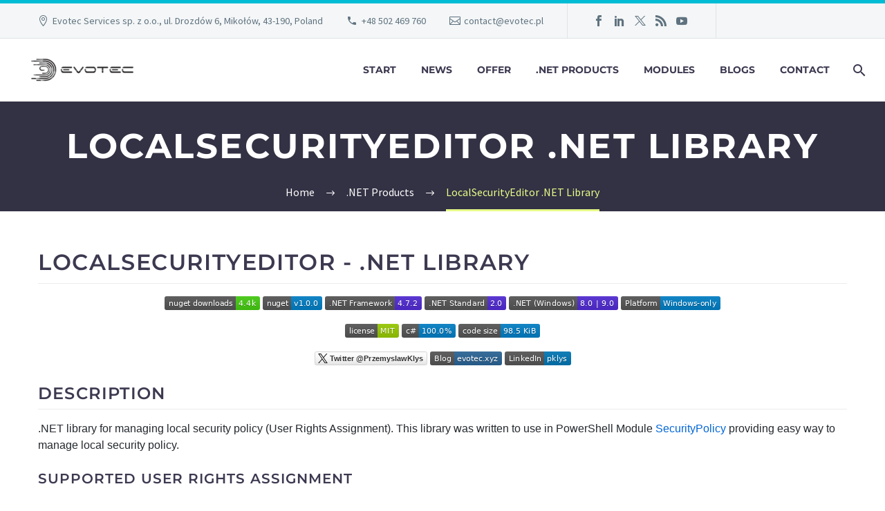

--- FILE ---
content_type: text/html; charset=UTF-8
request_url: https://evotec.xyz/net-products/localsecurityeditor-net-library/
body_size: 25664
content:
<!DOCTYPE html>
<!--[if IE 7]>
<html class="ie ie7" lang="en-US" xmlns:og="https://ogp.me/ns#" xmlns:fb="https://ogp.me/ns/fb#">
<![endif]-->
<!--[if IE 8]>
<html class="ie ie8" lang="en-US" xmlns:og="https://ogp.me/ns#" xmlns:fb="https://ogp.me/ns/fb#">
<![endif]-->
<!--[if !(IE 7) | !(IE 8) ]><!-->
<html lang="en-US" xmlns:og="https://ogp.me/ns#" xmlns:fb="https://ogp.me/ns/fb#">
<!--<![endif]-->
<head>
	<meta charset="UTF-8">
	<meta name="viewport" content="width=device-width, initial-scale=1.0" />
	<link rel="profile" href="https://gmpg.org/xfn/11">
	<link rel="pingback" href="https://evotec.xyz/xmlrpc.php">
	<script data-cfasync="false" data-no-defer="1" data-no-minify="1" data-no-optimize="1">var ewww_webp_supported=!1;function check_webp_feature(A,e){var w;e=void 0!==e?e:function(){},ewww_webp_supported?e(ewww_webp_supported):((w=new Image).onload=function(){ewww_webp_supported=0<w.width&&0<w.height,e&&e(ewww_webp_supported)},w.onerror=function(){e&&e(!1)},w.src="data:image/webp;base64,"+{alpha:"UklGRkoAAABXRUJQVlA4WAoAAAAQAAAAAAAAAAAAQUxQSAwAAAARBxAR/Q9ERP8DAABWUDggGAAAABQBAJ0BKgEAAQAAAP4AAA3AAP7mtQAAAA=="}[A])}check_webp_feature("alpha");</script><script data-cfasync="false" data-no-defer="1" data-no-minify="1" data-no-optimize="1">var Arrive=function(c,w){"use strict";if(c.MutationObserver&&"undefined"!=typeof HTMLElement){var r,a=0,u=(r=HTMLElement.prototype.matches||HTMLElement.prototype.webkitMatchesSelector||HTMLElement.prototype.mozMatchesSelector||HTMLElement.prototype.msMatchesSelector,{matchesSelector:function(e,t){return e instanceof HTMLElement&&r.call(e,t)},addMethod:function(e,t,r){var a=e[t];e[t]=function(){return r.length==arguments.length?r.apply(this,arguments):"function"==typeof a?a.apply(this,arguments):void 0}},callCallbacks:function(e,t){t&&t.options.onceOnly&&1==t.firedElems.length&&(e=[e[0]]);for(var r,a=0;r=e[a];a++)r&&r.callback&&r.callback.call(r.elem,r.elem);t&&t.options.onceOnly&&1==t.firedElems.length&&t.me.unbindEventWithSelectorAndCallback.call(t.target,t.selector,t.callback)},checkChildNodesRecursively:function(e,t,r,a){for(var i,n=0;i=e[n];n++)r(i,t,a)&&a.push({callback:t.callback,elem:i}),0<i.childNodes.length&&u.checkChildNodesRecursively(i.childNodes,t,r,a)},mergeArrays:function(e,t){var r,a={};for(r in e)e.hasOwnProperty(r)&&(a[r]=e[r]);for(r in t)t.hasOwnProperty(r)&&(a[r]=t[r]);return a},toElementsArray:function(e){return e=void 0!==e&&("number"!=typeof e.length||e===c)?[e]:e}}),e=(l.prototype.addEvent=function(e,t,r,a){a={target:e,selector:t,options:r,callback:a,firedElems:[]};return this._beforeAdding&&this._beforeAdding(a),this._eventsBucket.push(a),a},l.prototype.removeEvent=function(e){for(var t,r=this._eventsBucket.length-1;t=this._eventsBucket[r];r--)e(t)&&(this._beforeRemoving&&this._beforeRemoving(t),(t=this._eventsBucket.splice(r,1))&&t.length&&(t[0].callback=null))},l.prototype.beforeAdding=function(e){this._beforeAdding=e},l.prototype.beforeRemoving=function(e){this._beforeRemoving=e},l),t=function(i,n){var o=new e,l=this,s={fireOnAttributesModification:!1};return o.beforeAdding(function(t){var e=t.target;e!==c.document&&e!==c||(e=document.getElementsByTagName("html")[0]);var r=new MutationObserver(function(e){n.call(this,e,t)}),a=i(t.options);r.observe(e,a),t.observer=r,t.me=l}),o.beforeRemoving(function(e){e.observer.disconnect()}),this.bindEvent=function(e,t,r){t=u.mergeArrays(s,t);for(var a=u.toElementsArray(this),i=0;i<a.length;i++)o.addEvent(a[i],e,t,r)},this.unbindEvent=function(){var r=u.toElementsArray(this);o.removeEvent(function(e){for(var t=0;t<r.length;t++)if(this===w||e.target===r[t])return!0;return!1})},this.unbindEventWithSelectorOrCallback=function(r){var a=u.toElementsArray(this),i=r,e="function"==typeof r?function(e){for(var t=0;t<a.length;t++)if((this===w||e.target===a[t])&&e.callback===i)return!0;return!1}:function(e){for(var t=0;t<a.length;t++)if((this===w||e.target===a[t])&&e.selector===r)return!0;return!1};o.removeEvent(e)},this.unbindEventWithSelectorAndCallback=function(r,a){var i=u.toElementsArray(this);o.removeEvent(function(e){for(var t=0;t<i.length;t++)if((this===w||e.target===i[t])&&e.selector===r&&e.callback===a)return!0;return!1})},this},i=new function(){var s={fireOnAttributesModification:!1,onceOnly:!1,existing:!1};function n(e,t,r){return!(!u.matchesSelector(e,t.selector)||(e._id===w&&(e._id=a++),-1!=t.firedElems.indexOf(e._id)))&&(t.firedElems.push(e._id),!0)}var c=(i=new t(function(e){var t={attributes:!1,childList:!0,subtree:!0};return e.fireOnAttributesModification&&(t.attributes=!0),t},function(e,i){e.forEach(function(e){var t=e.addedNodes,r=e.target,a=[];null!==t&&0<t.length?u.checkChildNodesRecursively(t,i,n,a):"attributes"===e.type&&n(r,i)&&a.push({callback:i.callback,elem:r}),u.callCallbacks(a,i)})})).bindEvent;return i.bindEvent=function(e,t,r){t=void 0===r?(r=t,s):u.mergeArrays(s,t);var a=u.toElementsArray(this);if(t.existing){for(var i=[],n=0;n<a.length;n++)for(var o=a[n].querySelectorAll(e),l=0;l<o.length;l++)i.push({callback:r,elem:o[l]});if(t.onceOnly&&i.length)return r.call(i[0].elem,i[0].elem);setTimeout(u.callCallbacks,1,i)}c.call(this,e,t,r)},i},o=new function(){var a={};function i(e,t){return u.matchesSelector(e,t.selector)}var n=(o=new t(function(){return{childList:!0,subtree:!0}},function(e,r){e.forEach(function(e){var t=e.removedNodes,e=[];null!==t&&0<t.length&&u.checkChildNodesRecursively(t,r,i,e),u.callCallbacks(e,r)})})).bindEvent;return o.bindEvent=function(e,t,r){t=void 0===r?(r=t,a):u.mergeArrays(a,t),n.call(this,e,t,r)},o};d(HTMLElement.prototype),d(NodeList.prototype),d(HTMLCollection.prototype),d(HTMLDocument.prototype),d(Window.prototype);var n={};return s(i,n,"unbindAllArrive"),s(o,n,"unbindAllLeave"),n}function l(){this._eventsBucket=[],this._beforeAdding=null,this._beforeRemoving=null}function s(e,t,r){u.addMethod(t,r,e.unbindEvent),u.addMethod(t,r,e.unbindEventWithSelectorOrCallback),u.addMethod(t,r,e.unbindEventWithSelectorAndCallback)}function d(e){e.arrive=i.bindEvent,s(i,e,"unbindArrive"),e.leave=o.bindEvent,s(o,e,"unbindLeave")}}(window,void 0),ewww_webp_supported=!1;function check_webp_feature(e,t){var r;ewww_webp_supported?t(ewww_webp_supported):((r=new Image).onload=function(){ewww_webp_supported=0<r.width&&0<r.height,t(ewww_webp_supported)},r.onerror=function(){t(!1)},r.src="data:image/webp;base64,"+{alpha:"UklGRkoAAABXRUJQVlA4WAoAAAAQAAAAAAAAAAAAQUxQSAwAAAARBxAR/Q9ERP8DAABWUDggGAAAABQBAJ0BKgEAAQAAAP4AAA3AAP7mtQAAAA==",animation:"UklGRlIAAABXRUJQVlA4WAoAAAASAAAAAAAAAAAAQU5JTQYAAAD/////AABBTk1GJgAAAAAAAAAAAAAAAAAAAGQAAABWUDhMDQAAAC8AAAAQBxAREYiI/gcA"}[e])}function ewwwLoadImages(e){if(e){for(var t=document.querySelectorAll(".batch-image img, .image-wrapper a, .ngg-pro-masonry-item a, .ngg-galleria-offscreen-seo-wrapper a"),r=0,a=t.length;r<a;r++)ewwwAttr(t[r],"data-src",t[r].getAttribute("data-webp")),ewwwAttr(t[r],"data-thumbnail",t[r].getAttribute("data-webp-thumbnail"));for(var i=document.querySelectorAll("div.woocommerce-product-gallery__image"),r=0,a=i.length;r<a;r++)ewwwAttr(i[r],"data-thumb",i[r].getAttribute("data-webp-thumb"))}for(var n=document.querySelectorAll("video"),r=0,a=n.length;r<a;r++)ewwwAttr(n[r],"poster",e?n[r].getAttribute("data-poster-webp"):n[r].getAttribute("data-poster-image"));for(var o,l=document.querySelectorAll("img.ewww_webp_lazy_load"),r=0,a=l.length;r<a;r++)e&&(ewwwAttr(l[r],"data-lazy-srcset",l[r].getAttribute("data-lazy-srcset-webp")),ewwwAttr(l[r],"data-srcset",l[r].getAttribute("data-srcset-webp")),ewwwAttr(l[r],"data-lazy-src",l[r].getAttribute("data-lazy-src-webp")),ewwwAttr(l[r],"data-src",l[r].getAttribute("data-src-webp")),ewwwAttr(l[r],"data-orig-file",l[r].getAttribute("data-webp-orig-file")),ewwwAttr(l[r],"data-medium-file",l[r].getAttribute("data-webp-medium-file")),ewwwAttr(l[r],"data-large-file",l[r].getAttribute("data-webp-large-file")),null!=(o=l[r].getAttribute("srcset"))&&!1!==o&&o.includes("R0lGOD")&&ewwwAttr(l[r],"src",l[r].getAttribute("data-lazy-src-webp"))),l[r].className=l[r].className.replace(/\bewww_webp_lazy_load\b/,"");for(var s=document.querySelectorAll(".ewww_webp"),r=0,a=s.length;r<a;r++)e?(ewwwAttr(s[r],"srcset",s[r].getAttribute("data-srcset-webp")),ewwwAttr(s[r],"src",s[r].getAttribute("data-src-webp")),ewwwAttr(s[r],"data-orig-file",s[r].getAttribute("data-webp-orig-file")),ewwwAttr(s[r],"data-medium-file",s[r].getAttribute("data-webp-medium-file")),ewwwAttr(s[r],"data-large-file",s[r].getAttribute("data-webp-large-file")),ewwwAttr(s[r],"data-large_image",s[r].getAttribute("data-webp-large_image")),ewwwAttr(s[r],"data-src",s[r].getAttribute("data-webp-src"))):(ewwwAttr(s[r],"srcset",s[r].getAttribute("data-srcset-img")),ewwwAttr(s[r],"src",s[r].getAttribute("data-src-img"))),s[r].className=s[r].className.replace(/\bewww_webp\b/,"ewww_webp_loaded");window.jQuery&&jQuery.fn.isotope&&jQuery.fn.imagesLoaded&&(jQuery(".fusion-posts-container-infinite").imagesLoaded(function(){jQuery(".fusion-posts-container-infinite").hasClass("isotope")&&jQuery(".fusion-posts-container-infinite").isotope()}),jQuery(".fusion-portfolio:not(.fusion-recent-works) .fusion-portfolio-wrapper").imagesLoaded(function(){jQuery(".fusion-portfolio:not(.fusion-recent-works) .fusion-portfolio-wrapper").isotope()}))}function ewwwWebPInit(e){ewwwLoadImages(e),ewwwNggLoadGalleries(e),document.arrive(".ewww_webp",function(){ewwwLoadImages(e)}),document.arrive(".ewww_webp_lazy_load",function(){ewwwLoadImages(e)}),document.arrive("videos",function(){ewwwLoadImages(e)}),"loading"==document.readyState?document.addEventListener("DOMContentLoaded",ewwwJSONParserInit):("undefined"!=typeof galleries&&ewwwNggParseGalleries(e),ewwwWooParseVariations(e))}function ewwwAttr(e,t,r){null!=r&&!1!==r&&e.setAttribute(t,r)}function ewwwJSONParserInit(){"undefined"!=typeof galleries&&check_webp_feature("alpha",ewwwNggParseGalleries),check_webp_feature("alpha",ewwwWooParseVariations)}function ewwwWooParseVariations(e){if(e)for(var t=document.querySelectorAll("form.variations_form"),r=0,a=t.length;r<a;r++){var i=t[r].getAttribute("data-product_variations"),n=!1;try{for(var o in i=JSON.parse(i))void 0!==i[o]&&void 0!==i[o].image&&(void 0!==i[o].image.src_webp&&(i[o].image.src=i[o].image.src_webp,n=!0),void 0!==i[o].image.srcset_webp&&(i[o].image.srcset=i[o].image.srcset_webp,n=!0),void 0!==i[o].image.full_src_webp&&(i[o].image.full_src=i[o].image.full_src_webp,n=!0),void 0!==i[o].image.gallery_thumbnail_src_webp&&(i[o].image.gallery_thumbnail_src=i[o].image.gallery_thumbnail_src_webp,n=!0),void 0!==i[o].image.thumb_src_webp&&(i[o].image.thumb_src=i[o].image.thumb_src_webp,n=!0));n&&ewwwAttr(t[r],"data-product_variations",JSON.stringify(i))}catch(e){}}}function ewwwNggParseGalleries(e){if(e)for(var t in galleries){var r=galleries[t];galleries[t].images_list=ewwwNggParseImageList(r.images_list)}}function ewwwNggLoadGalleries(e){e&&document.addEventListener("ngg.galleria.themeadded",function(e,t){window.ngg_galleria._create_backup=window.ngg_galleria.create,window.ngg_galleria.create=function(e,t){var r=$(e).data("id");return galleries["gallery_"+r].images_list=ewwwNggParseImageList(galleries["gallery_"+r].images_list),window.ngg_galleria._create_backup(e,t)}})}function ewwwNggParseImageList(e){for(var t in e){var r=e[t];if(void 0!==r["image-webp"]&&(e[t].image=r["image-webp"],delete e[t]["image-webp"]),void 0!==r["thumb-webp"]&&(e[t].thumb=r["thumb-webp"],delete e[t]["thumb-webp"]),void 0!==r.full_image_webp&&(e[t].full_image=r.full_image_webp,delete e[t].full_image_webp),void 0!==r.srcsets)for(var a in r.srcsets)nggSrcset=r.srcsets[a],void 0!==r.srcsets[a+"-webp"]&&(e[t].srcsets[a]=r.srcsets[a+"-webp"],delete e[t].srcsets[a+"-webp"]);if(void 0!==r.full_srcsets)for(var i in r.full_srcsets)nggFSrcset=r.full_srcsets[i],void 0!==r.full_srcsets[i+"-webp"]&&(e[t].full_srcsets[i]=r.full_srcsets[i+"-webp"],delete e[t].full_srcsets[i+"-webp"])}return e}check_webp_feature("alpha",ewwwWebPInit);</script><meta name='robots' content='index, follow, max-image-preview:large, max-snippet:-1, max-video-preview:-1' />
<link rel="alternate" hreflang="en-us" href="https://evotec.xyz/net-products/localsecurityeditor-net-library/" />
<link rel="alternate" hreflang="x-default" href="https://evotec.xyz/net-products/localsecurityeditor-net-library/" />

	<!-- This site is optimized with the Yoast SEO plugin v26.7 - https://yoast.com/wordpress/plugins/seo/ -->
	<title>LocalSecurityEditor .NET Library - Evotec</title>
<link data-rocket-preload as="style" data-wpr-hosted-gf-parameters="family=Source%20Sans%20Pro%3A200%2C200italic%2C300%2C300italic%2C400%2C400italic%2C600%2C600italic%2C700%2C700italic%2C900%2C900italic%7CMontserrat%3A100%2C200%2C300%2C400%2C500%2C600%2C700%2C800%2C900%2C100italic%2C200italic%2C300italic%2C400italic%2C500italic%2C600italic%2C700italic%2C800italic%2C900italic&subset=cyrillic%2Ccyrillic-ext%2Cgreek%2Cgreek-ext%2Clatin%2Clatin-ext%2Cvietnamese&display=swap" href="https://evotec.xyz/wp-content/cache/fonts/1/google-fonts/css/3/5/f/0d00fcbffe237c7c99e5abb3519ee.css" rel="preload">
<link crossorigin data-rocket-preload as="font" href="https://evotec.xyz/wp-content/cache/fonts/1/google-fonts/fonts/s/sourcesanspro/v23/6xK3dSBYKcSV-LCoeQqfX1RYOo3qNq7lqDY.woff2" rel="preload">
<link crossorigin data-rocket-preload as="font" href="https://evotec.xyz/wp-content/themes/thegem/fonts/thegem-icons.woff" rel="preload">
<link crossorigin data-rocket-preload as="font" href="https://evotec.xyz/wp-content/themes/thegem/fonts/thegem-socials.woff" rel="preload">
<link crossorigin data-rocket-preload as="font" href="https://evotec.xyz/wp-content/cache/fonts/1/google-fonts/fonts/s/montserrat/v31/JTUSjIg1_i6t8kCHKm459Wlhyw.woff2" rel="preload">
<script src="/cdn-cgi/scripts/7d0fa10a/cloudflare-static/rocket-loader.min.js" data-cf-settings="a335917ec3d62477d4540306-|49"></script><link data-wpr-hosted-gf-parameters="family=Source%20Sans%20Pro%3A200%2C200italic%2C300%2C300italic%2C400%2C400italic%2C600%2C600italic%2C700%2C700italic%2C900%2C900italic%7CMontserrat%3A100%2C200%2C300%2C400%2C500%2C600%2C700%2C800%2C900%2C100italic%2C200italic%2C300italic%2C400italic%2C500italic%2C600italic%2C700italic%2C800italic%2C900italic&subset=cyrillic%2Ccyrillic-ext%2Cgreek%2Cgreek-ext%2Clatin%2Clatin-ext%2Cvietnamese&display=swap" href="https://evotec.xyz/wp-content/cache/fonts/1/google-fonts/css/3/5/f/0d00fcbffe237c7c99e5abb3519ee.css" media="print" onload="this.media=&#039;all&#039;" rel="stylesheet">
<noscript data-wpr-hosted-gf-parameters=""><link rel="stylesheet" href="https://fonts.googleapis.com/css?family=Source%20Sans%20Pro%3A200%2C200italic%2C300%2C300italic%2C400%2C400italic%2C600%2C600italic%2C700%2C700italic%2C900%2C900italic%7CMontserrat%3A100%2C200%2C300%2C400%2C500%2C600%2C700%2C800%2C900%2C100italic%2C200italic%2C300italic%2C400italic%2C500italic%2C600italic%2C700italic%2C800italic%2C900italic&#038;subset=cyrillic%2Ccyrillic-ext%2Cgreek%2Cgreek-ext%2Clatin%2Clatin-ext%2Cvietnamese&#038;display=swap"></noscript>
	<link rel="canonical" href="https://evotec.xyz/net-products/localsecurityeditor-net-library/" />
	<meta property="og:locale" content="en_US" />
	<meta property="og:type" content="article" />
	<meta property="og:title" content="LocalSecurityEditor .NET Library - Evotec" />
	<meta property="og:url" content="https://evotec.xyz/net-products/localsecurityeditor-net-library/" />
	<meta property="og:site_name" content="Evotec" />
	<meta property="article:publisher" content="https://www.facebook.com/evotecpl" />
	<meta property="article:modified_time" content="2025-06-15T19:49:52+00:00" />
	<meta name="twitter:card" content="summary_large_image" />
	<meta name="twitter:site" content="@evotecpl" />
	<meta name="twitter:label1" content="Est. reading time" />
	<meta name="twitter:data1" content="1 minute" />
	<script type="application/ld+json" class="yoast-schema-graph">{"@context":"https://schema.org","@graph":[{"@type":"WebPage","@id":"https://evotec.xyz/net-products/localsecurityeditor-net-library/","url":"https://evotec.xyz/net-products/localsecurityeditor-net-library/","name":"LocalSecurityEditor .NET Library - Evotec","isPartOf":{"@id":"https://evotec.xyz/#website"},"datePublished":"2022-05-01T12:54:42+00:00","dateModified":"2025-06-15T19:49:52+00:00","breadcrumb":{"@id":"https://evotec.xyz/net-products/localsecurityeditor-net-library/#breadcrumb"},"inLanguage":"en-US","potentialAction":[{"@type":"ReadAction","target":["https://evotec.xyz/net-products/localsecurityeditor-net-library/"]}]},{"@type":"BreadcrumbList","@id":"https://evotec.xyz/net-products/localsecurityeditor-net-library/#breadcrumb","itemListElement":[{"@type":"ListItem","position":1,"name":"Home","item":"https://evotec.xyz/"},{"@type":"ListItem","position":2,"name":".NET Products","item":"https://evotec.xyz/net-products/"},{"@type":"ListItem","position":3,"name":"LocalSecurityEditor .NET Library"}]},{"@type":"WebSite","@id":"https://evotec.xyz/#website","url":"https://evotec.xyz/","name":"Evotec","description":"Services for small, medium and large business","publisher":{"@id":"https://evotec.xyz/#organization"},"potentialAction":[{"@type":"SearchAction","target":{"@type":"EntryPoint","urlTemplate":"https://evotec.xyz/?s={search_term_string}"},"query-input":{"@type":"PropertyValueSpecification","valueRequired":true,"valueName":"search_term_string"}}],"inLanguage":"en-US"},{"@type":"Organization","@id":"https://evotec.xyz/#organization","name":"Evotec","url":"https://evotec.xyz/","logo":{"@type":"ImageObject","inLanguage":"en-US","@id":"https://evotec.xyz/#/schema/logo/image/","url":"https://evotec.xyz/wp-content/uploads/2015/05/Logo-evotec-012.png","contentUrl":"https://evotec.xyz/wp-content/uploads/2015/05/Logo-evotec-012.png","width":1675,"height":533,"caption":"Evotec"},"image":{"@id":"https://evotec.xyz/#/schema/logo/image/"},"sameAs":["https://www.facebook.com/evotecpl","https://x.com/evotecpl","https://www.linkedin.com/company/evotec-poland","https://www.youtube.com/c/EvotecPl","https://twitter.com/PrzemyslawKlys","https://github.com/EvotecIT"]}]}</script>
	<!-- / Yoast SEO plugin. -->


<link rel="amphtml" href="https://evotec.xyz/net-products/localsecurityeditor-net-library/amp/" /><meta name="generator" content="AMP for WP 1.1.11"/><link rel='dns-prefetch' href='//fonts.googleapis.com' />
<link href='https://fonts.gstatic.com' crossorigin rel='preconnect' />
<link rel="alternate" type="application/rss+xml" title="Evotec &raquo; Feed" href="https://evotec.xyz/feed/" />
<link rel="alternate" title="oEmbed (JSON)" type="application/json+oembed" href="https://evotec.xyz/wp-json/oembed/1.0/embed?url=https%3A%2F%2Fevotec.xyz%2Fnet-products%2Flocalsecurityeditor-net-library%2F" />
<link rel="alternate" title="oEmbed (XML)" type="text/xml+oembed" href="https://evotec.xyz/wp-json/oembed/1.0/embed?url=https%3A%2F%2Fevotec.xyz%2Fnet-products%2Flocalsecurityeditor-net-library%2F&#038;format=xml" />
<style id='wp-img-auto-sizes-contain-inline-css' type='text/css'>
img:is([sizes=auto i],[sizes^="auto," i]){contain-intrinsic-size:3000px 1500px}
/*# sourceURL=wp-img-auto-sizes-contain-inline-css */
</style>
<link data-minify="1" rel='stylesheet' id='thegem-preloader-css' href='https://evotec.xyz/wp-content/cache/min/1/wp-content/themes/thegem/css/thegem-preloader.css?ver=1767607600' type='text/css' media='all' />
<style id='thegem-preloader-inline-css' type='text/css'>

		body:not(.compose-mode) .gem-icon-style-gradient span,
		body:not(.compose-mode) .gem-icon .gem-icon-half-1,
		body:not(.compose-mode) .gem-icon .gem-icon-half-2 {
			opacity: 0 !important;
			}
/*# sourceURL=thegem-preloader-inline-css */
</style>
<link data-minify="1" rel='stylesheet' id='thegem-reset-css' href='https://evotec.xyz/wp-content/cache/min/1/wp-content/themes/thegem/css/thegem-reset.css?ver=1767607600' type='text/css' media='all' />
<link data-minify="1" rel='stylesheet' id='thegem-grid-css' href='https://evotec.xyz/wp-content/cache/min/1/wp-content/themes/thegem/css/thegem-grid.css?ver=1767607600' type='text/css' media='all' />
<link data-minify="1" rel='stylesheet' id='thegem-header-css' href='https://evotec.xyz/wp-content/cache/min/1/wp-content/themes/thegem/css/thegem-header.css?ver=1767607600' type='text/css' media='all' />
<link data-minify="1" rel='stylesheet' id='thegem-style-css' href='https://evotec.xyz/wp-content/cache/min/1/wp-content/themes/thegem/style.css?ver=1767607600' type='text/css' media='all' />
<link data-minify="1" rel='stylesheet' id='thegem-widgets-css' href='https://evotec.xyz/wp-content/cache/min/1/wp-content/themes/thegem/css/thegem-widgets.css?ver=1767607600' type='text/css' media='all' />
<link data-minify="1" rel='stylesheet' id='thegem-new-css-css' href='https://evotec.xyz/wp-content/cache/min/1/wp-content/themes/thegem/css/thegem-new-css.css?ver=1767607600' type='text/css' media='all' />
<link data-minify="1" rel='stylesheet' id='perevazka-css-css-css' href='https://evotec.xyz/wp-content/cache/min/1/wp-content/themes/thegem/css/thegem-perevazka-css.css?ver=1767607600' type='text/css' media='all' />

<link data-minify="1" rel='stylesheet' id='thegem-custom-css' href='https://evotec.xyz/wp-content/cache/min/1/wp-content/uploads/thegem/css/custom-3WWO1vDQ.css?ver=1767607600' type='text/css' media='all' />
<style id='thegem-custom-inline-css' type='text/css'>
#page-title {background-color: #333144FF;padding-top: 30px;padding-bottom: 60px;}#page-title h1,#page-title .title-rich-content {color: #FFFFFFFF;}.page-title-excerpt {color: #FFFFFFFF;margin-top: 18px;}#page-title .page-title-title {margin-top: 0px;}#page-title .page-title-title .styled-subtitle.light,#page-title .page-title-excerpt .styled-subtitle.light{ font-family: var(--thegem-to-light-title-font-family); font-style: normal; font-weight: normal;}#page-title .page-title-title .title-main-menu,#page-title .page-title-excerpt .title-main-menu{ font-family: var(--thegem-to-menu-font-family); font-style: var(--thegem-to-menu-font-style); font-weight: var(--thegem-to-menu-font-weight); text-transform: var(--thegem-to-menu-text-transform); font-size: var(--thegem-to-menu-font-size); line-height: var(--thegem-to-menu-line-height); letter-spacing: var(--thegem-to-menu-letter-spacing, 0);}#page-title .page-title-title .title-main-menu.light,#page-title .page-title-excerpt .title-main-menu.light{ font-family: var(--thegem-to-light-title-font-family); font-style: normal; font-weight: normal;}#page-title .page-title-title .title-body,#page-title .page-title-excerpt .title-body{ font-family: var(--thegem-to-body-font-family); font-style: var(--thegem-to-body-font-style); font-weight: var(--thegem-to-body-font-weight); text-transform: var(--thegem-to-body-text-transform, none); font-size: var(--thegem-to-body-font-size); line-height: var(--thegem-to-body-line-height); letter-spacing: var(--thegem-to-body-letter-spacing);}#page-title .page-title-title .title-body.light,#page-title .page-title-excerpt .title-body.light{ font-family: var(--thegem-to-light-title-font-family); font-style: normal; font-weight: normal;}#page-title .page-title-title .title-tiny-body,#page-title .page-title-excerpt .title-tiny-body{ font-family: var(--thegem-to-body-tiny-font-family); font-style: var(--thegem-to-body-tiny-font-style); font-weight: var(--thegem-to-body-tiny-font-weight); text-transform: var(--thegem-to-body-tiny-text-transform, none); font-size: var(--thegem-to-body-tiny-font-size); line-height: var(--thegem-to-body-tiny-line-height); letter-spacing: var(--thegem-to-body-tiny-letter-spacing);}#page-title .page-title-title .title-tiny-body.light,#page-title .page-title-excerpt .title-tiny-body.light{ font-family: var(--thegem-to-light-title-font-family); font-style: normal; font-weight: normal;}.page-title-inner,body .breadcrumbs{padding-left: 0px;padding-right: 0px;}body .page-title-block .breadcrumbs-container{	text-align: center;}.page-breadcrumbs ul li a,.page-breadcrumbs ul li:not(:last-child):after{	color: #99A9B5FF;}.page-breadcrumbs ul li{	color: #3C3950FF;}.page-breadcrumbs ul li a:hover{	color: #3C3950FF;}.block-content {padding-top: 30px;background-color: #ffffff;background-image: none;}.block-content:last-of-type {padding-bottom: 60px;}.gem-slideshow,.slideshow-preloader {background-color: #ffffff;}#top-area {	display: block;}@media (max-width: 991px) {#page-title {padding-top: 80px;padding-bottom: 80px;}.page-title-inner, body .breadcrumbs{padding-left: 0px;padding-right: 0px;}.page-title-excerpt {margin-top: 18px;}#page-title .page-title-title {margin-top: 0px;}.block-content {}.block-content:last-of-type {}#top-area {	display: block;}}@media (max-width: 767px) {#page-title {padding-top: 80px;padding-bottom: 80px;}.page-title-inner,body .breadcrumbs{padding-left: 0px;padding-right: 0px;}.page-title-excerpt {margin-top: 18px;}#page-title .page-title-title {margin-top: 0px;}.block-content {}.block-content:last-of-type {}#top-area {	display: none;}}
/*# sourceURL=thegem-custom-inline-css */
</style>
<link data-minify="1" rel='stylesheet' id='js_composer_front-css' href='https://evotec.xyz/wp-content/cache/min/1/wp-content/plugins/js_composer/assets/css/js_composer.min.css?ver=1767607600' type='text/css' media='all' />
<link data-minify="1" rel='stylesheet' id='thegem_js_composer_front-css' href='https://evotec.xyz/wp-content/cache/min/1/wp-content/themes/thegem/css/thegem-js_composer_columns.css?ver=1767607600' type='text/css' media='all' />
<link data-minify="1" rel='stylesheet' id='thegem-additional-blog-1-css' href='https://evotec.xyz/wp-content/cache/min/1/wp-content/themes/thegem/css/thegem-additional-blog-1.css?ver=1767607600' type='text/css' media='all' />
<link rel='stylesheet' id='jquery-fancybox-css' href='https://evotec.xyz/wp-content/themes/thegem/js/fancyBox/jquery.fancybox.min.css?ver=5.11.1' type='text/css' media='all' />
<link data-minify="1" rel='stylesheet' id='thegem-vc_elements-css' href='https://evotec.xyz/wp-content/cache/min/1/wp-content/themes/thegem/css/thegem-vc_elements.css?ver=1767607600' type='text/css' media='all' />
<link rel='stylesheet' id='wp-block-library-css' href='https://evotec.xyz/wp-includes/css/dist/block-library/style.min.css?ver=6.9' type='text/css' media='all' />
<style id='global-styles-inline-css' type='text/css'>
:root{--wp--preset--aspect-ratio--square: 1;--wp--preset--aspect-ratio--4-3: 4/3;--wp--preset--aspect-ratio--3-4: 3/4;--wp--preset--aspect-ratio--3-2: 3/2;--wp--preset--aspect-ratio--2-3: 2/3;--wp--preset--aspect-ratio--16-9: 16/9;--wp--preset--aspect-ratio--9-16: 9/16;--wp--preset--color--black: #000000;--wp--preset--color--cyan-bluish-gray: #abb8c3;--wp--preset--color--white: #ffffff;--wp--preset--color--pale-pink: #f78da7;--wp--preset--color--vivid-red: #cf2e2e;--wp--preset--color--luminous-vivid-orange: #ff6900;--wp--preset--color--luminous-vivid-amber: #fcb900;--wp--preset--color--light-green-cyan: #7bdcb5;--wp--preset--color--vivid-green-cyan: #00d084;--wp--preset--color--pale-cyan-blue: #8ed1fc;--wp--preset--color--vivid-cyan-blue: #0693e3;--wp--preset--color--vivid-purple: #9b51e0;--wp--preset--gradient--vivid-cyan-blue-to-vivid-purple: linear-gradient(135deg,rgb(6,147,227) 0%,rgb(155,81,224) 100%);--wp--preset--gradient--light-green-cyan-to-vivid-green-cyan: linear-gradient(135deg,rgb(122,220,180) 0%,rgb(0,208,130) 100%);--wp--preset--gradient--luminous-vivid-amber-to-luminous-vivid-orange: linear-gradient(135deg,rgb(252,185,0) 0%,rgb(255,105,0) 100%);--wp--preset--gradient--luminous-vivid-orange-to-vivid-red: linear-gradient(135deg,rgb(255,105,0) 0%,rgb(207,46,46) 100%);--wp--preset--gradient--very-light-gray-to-cyan-bluish-gray: linear-gradient(135deg,rgb(238,238,238) 0%,rgb(169,184,195) 100%);--wp--preset--gradient--cool-to-warm-spectrum: linear-gradient(135deg,rgb(74,234,220) 0%,rgb(151,120,209) 20%,rgb(207,42,186) 40%,rgb(238,44,130) 60%,rgb(251,105,98) 80%,rgb(254,248,76) 100%);--wp--preset--gradient--blush-light-purple: linear-gradient(135deg,rgb(255,206,236) 0%,rgb(152,150,240) 100%);--wp--preset--gradient--blush-bordeaux: linear-gradient(135deg,rgb(254,205,165) 0%,rgb(254,45,45) 50%,rgb(107,0,62) 100%);--wp--preset--gradient--luminous-dusk: linear-gradient(135deg,rgb(255,203,112) 0%,rgb(199,81,192) 50%,rgb(65,88,208) 100%);--wp--preset--gradient--pale-ocean: linear-gradient(135deg,rgb(255,245,203) 0%,rgb(182,227,212) 50%,rgb(51,167,181) 100%);--wp--preset--gradient--electric-grass: linear-gradient(135deg,rgb(202,248,128) 0%,rgb(113,206,126) 100%);--wp--preset--gradient--midnight: linear-gradient(135deg,rgb(2,3,129) 0%,rgb(40,116,252) 100%);--wp--preset--font-size--small: 13px;--wp--preset--font-size--medium: 20px;--wp--preset--font-size--large: 36px;--wp--preset--font-size--x-large: 42px;--wp--preset--spacing--20: 0.44rem;--wp--preset--spacing--30: 0.67rem;--wp--preset--spacing--40: 1rem;--wp--preset--spacing--50: 1.5rem;--wp--preset--spacing--60: 2.25rem;--wp--preset--spacing--70: 3.38rem;--wp--preset--spacing--80: 5.06rem;--wp--preset--shadow--natural: 6px 6px 9px rgba(0, 0, 0, 0.2);--wp--preset--shadow--deep: 12px 12px 50px rgba(0, 0, 0, 0.4);--wp--preset--shadow--sharp: 6px 6px 0px rgba(0, 0, 0, 0.2);--wp--preset--shadow--outlined: 6px 6px 0px -3px rgb(255, 255, 255), 6px 6px rgb(0, 0, 0);--wp--preset--shadow--crisp: 6px 6px 0px rgb(0, 0, 0);}:where(.is-layout-flex){gap: 0.5em;}:where(.is-layout-grid){gap: 0.5em;}body .is-layout-flex{display: flex;}.is-layout-flex{flex-wrap: wrap;align-items: center;}.is-layout-flex > :is(*, div){margin: 0;}body .is-layout-grid{display: grid;}.is-layout-grid > :is(*, div){margin: 0;}:where(.wp-block-columns.is-layout-flex){gap: 2em;}:where(.wp-block-columns.is-layout-grid){gap: 2em;}:where(.wp-block-post-template.is-layout-flex){gap: 1.25em;}:where(.wp-block-post-template.is-layout-grid){gap: 1.25em;}.has-black-color{color: var(--wp--preset--color--black) !important;}.has-cyan-bluish-gray-color{color: var(--wp--preset--color--cyan-bluish-gray) !important;}.has-white-color{color: var(--wp--preset--color--white) !important;}.has-pale-pink-color{color: var(--wp--preset--color--pale-pink) !important;}.has-vivid-red-color{color: var(--wp--preset--color--vivid-red) !important;}.has-luminous-vivid-orange-color{color: var(--wp--preset--color--luminous-vivid-orange) !important;}.has-luminous-vivid-amber-color{color: var(--wp--preset--color--luminous-vivid-amber) !important;}.has-light-green-cyan-color{color: var(--wp--preset--color--light-green-cyan) !important;}.has-vivid-green-cyan-color{color: var(--wp--preset--color--vivid-green-cyan) !important;}.has-pale-cyan-blue-color{color: var(--wp--preset--color--pale-cyan-blue) !important;}.has-vivid-cyan-blue-color{color: var(--wp--preset--color--vivid-cyan-blue) !important;}.has-vivid-purple-color{color: var(--wp--preset--color--vivid-purple) !important;}.has-black-background-color{background-color: var(--wp--preset--color--black) !important;}.has-cyan-bluish-gray-background-color{background-color: var(--wp--preset--color--cyan-bluish-gray) !important;}.has-white-background-color{background-color: var(--wp--preset--color--white) !important;}.has-pale-pink-background-color{background-color: var(--wp--preset--color--pale-pink) !important;}.has-vivid-red-background-color{background-color: var(--wp--preset--color--vivid-red) !important;}.has-luminous-vivid-orange-background-color{background-color: var(--wp--preset--color--luminous-vivid-orange) !important;}.has-luminous-vivid-amber-background-color{background-color: var(--wp--preset--color--luminous-vivid-amber) !important;}.has-light-green-cyan-background-color{background-color: var(--wp--preset--color--light-green-cyan) !important;}.has-vivid-green-cyan-background-color{background-color: var(--wp--preset--color--vivid-green-cyan) !important;}.has-pale-cyan-blue-background-color{background-color: var(--wp--preset--color--pale-cyan-blue) !important;}.has-vivid-cyan-blue-background-color{background-color: var(--wp--preset--color--vivid-cyan-blue) !important;}.has-vivid-purple-background-color{background-color: var(--wp--preset--color--vivid-purple) !important;}.has-black-border-color{border-color: var(--wp--preset--color--black) !important;}.has-cyan-bluish-gray-border-color{border-color: var(--wp--preset--color--cyan-bluish-gray) !important;}.has-white-border-color{border-color: var(--wp--preset--color--white) !important;}.has-pale-pink-border-color{border-color: var(--wp--preset--color--pale-pink) !important;}.has-vivid-red-border-color{border-color: var(--wp--preset--color--vivid-red) !important;}.has-luminous-vivid-orange-border-color{border-color: var(--wp--preset--color--luminous-vivid-orange) !important;}.has-luminous-vivid-amber-border-color{border-color: var(--wp--preset--color--luminous-vivid-amber) !important;}.has-light-green-cyan-border-color{border-color: var(--wp--preset--color--light-green-cyan) !important;}.has-vivid-green-cyan-border-color{border-color: var(--wp--preset--color--vivid-green-cyan) !important;}.has-pale-cyan-blue-border-color{border-color: var(--wp--preset--color--pale-cyan-blue) !important;}.has-vivid-cyan-blue-border-color{border-color: var(--wp--preset--color--vivid-cyan-blue) !important;}.has-vivid-purple-border-color{border-color: var(--wp--preset--color--vivid-purple) !important;}.has-vivid-cyan-blue-to-vivid-purple-gradient-background{background: var(--wp--preset--gradient--vivid-cyan-blue-to-vivid-purple) !important;}.has-light-green-cyan-to-vivid-green-cyan-gradient-background{background: var(--wp--preset--gradient--light-green-cyan-to-vivid-green-cyan) !important;}.has-luminous-vivid-amber-to-luminous-vivid-orange-gradient-background{background: var(--wp--preset--gradient--luminous-vivid-amber-to-luminous-vivid-orange) !important;}.has-luminous-vivid-orange-to-vivid-red-gradient-background{background: var(--wp--preset--gradient--luminous-vivid-orange-to-vivid-red) !important;}.has-very-light-gray-to-cyan-bluish-gray-gradient-background{background: var(--wp--preset--gradient--very-light-gray-to-cyan-bluish-gray) !important;}.has-cool-to-warm-spectrum-gradient-background{background: var(--wp--preset--gradient--cool-to-warm-spectrum) !important;}.has-blush-light-purple-gradient-background{background: var(--wp--preset--gradient--blush-light-purple) !important;}.has-blush-bordeaux-gradient-background{background: var(--wp--preset--gradient--blush-bordeaux) !important;}.has-luminous-dusk-gradient-background{background: var(--wp--preset--gradient--luminous-dusk) !important;}.has-pale-ocean-gradient-background{background: var(--wp--preset--gradient--pale-ocean) !important;}.has-electric-grass-gradient-background{background: var(--wp--preset--gradient--electric-grass) !important;}.has-midnight-gradient-background{background: var(--wp--preset--gradient--midnight) !important;}.has-small-font-size{font-size: var(--wp--preset--font-size--small) !important;}.has-medium-font-size{font-size: var(--wp--preset--font-size--medium) !important;}.has-large-font-size{font-size: var(--wp--preset--font-size--large) !important;}.has-x-large-font-size{font-size: var(--wp--preset--font-size--x-large) !important;}
/*# sourceURL=global-styles-inline-css */
</style>

<style id='classic-theme-styles-inline-css' type='text/css'>
/*! This file is auto-generated */
.wp-block-button__link{color:#fff;background-color:#32373c;border-radius:9999px;box-shadow:none;text-decoration:none;padding:calc(.667em + 2px) calc(1.333em + 2px);font-size:1.125em}.wp-block-file__button{background:#32373c;color:#fff;text-decoration:none}
/*# sourceURL=/wp-includes/css/classic-themes.min.css */
</style>
<link data-minify="1" rel='stylesheet' id='markdown_git-css' href='https://evotec.xyz/wp-content/cache/min/1/wp-content/plugins/documents-from-git/css/markdown-git.css?ver=1767607600' type='text/css' media='all' />
<link data-minify="1" rel='stylesheet' id='github_markdown-css' href='https://evotec.xyz/wp-content/cache/min/1/wp-content/plugins/documents-from-git/css/github-markdown.css?ver=1767607600' type='text/css' media='all' />
<link data-minify="1" rel='stylesheet' id='nbconvert_git-css' href='https://evotec.xyz/wp-content/cache/min/1/wp-content/plugins/documents-from-git/css/nbconvert.css?ver=1767607600' type='text/css' media='all' />
<link rel='stylesheet' id='wpml-legacy-dropdown-click-0-css' href='https://evotec.xyz/wp-content/plugins/sitepress-multilingual-cms/templates/language-switchers/legacy-dropdown-click/style.min.css?ver=1' type='text/css' media='all' />
<style id='wpml-legacy-dropdown-click-0-inline-css' type='text/css'>
.wpml-ls-sidebars-rb_header_widget_2{background-color:#eeeeee;}.wpml-ls-sidebars-rb_header_widget_2, .wpml-ls-sidebars-rb_header_widget_2 .wpml-ls-sub-menu, .wpml-ls-sidebars-rb_header_widget_2 a {border-color:#cdcdcd;}.wpml-ls-sidebars-rb_header_widget_2 a, .wpml-ls-sidebars-rb_header_widget_2 .wpml-ls-sub-menu a, .wpml-ls-sidebars-rb_header_widget_2 .wpml-ls-sub-menu a:link, .wpml-ls-sidebars-rb_header_widget_2 li:not(.wpml-ls-current-language) .wpml-ls-link, .wpml-ls-sidebars-rb_header_widget_2 li:not(.wpml-ls-current-language) .wpml-ls-link:link {color:#444444;background-color:#ffffff;}.wpml-ls-sidebars-rb_header_widget_2 .wpml-ls-sub-menu a:hover,.wpml-ls-sidebars-rb_header_widget_2 .wpml-ls-sub-menu a:focus, .wpml-ls-sidebars-rb_header_widget_2 .wpml-ls-sub-menu a:link:hover, .wpml-ls-sidebars-rb_header_widget_2 .wpml-ls-sub-menu a:link:focus {color:#000000;background-color:#eeeeee;}.wpml-ls-sidebars-rb_header_widget_2 .wpml-ls-current-language > a {color:#444444;background-color:#ffffff;}.wpml-ls-sidebars-rb_header_widget_2 .wpml-ls-current-language:hover>a, .wpml-ls-sidebars-rb_header_widget_2 .wpml-ls-current-language>a:focus {color:#000000;background-color:#eeeeee;}
.wpml-ls-statics-shortcode_actions{background-color:#eeeeee;}.wpml-ls-statics-shortcode_actions, .wpml-ls-statics-shortcode_actions .wpml-ls-sub-menu, .wpml-ls-statics-shortcode_actions a {border-color:#cdcdcd;}.wpml-ls-statics-shortcode_actions a, .wpml-ls-statics-shortcode_actions .wpml-ls-sub-menu a, .wpml-ls-statics-shortcode_actions .wpml-ls-sub-menu a:link, .wpml-ls-statics-shortcode_actions li:not(.wpml-ls-current-language) .wpml-ls-link, .wpml-ls-statics-shortcode_actions li:not(.wpml-ls-current-language) .wpml-ls-link:link {color:#444444;background-color:#ffffff;}.wpml-ls-statics-shortcode_actions .wpml-ls-sub-menu a:hover,.wpml-ls-statics-shortcode_actions .wpml-ls-sub-menu a:focus, .wpml-ls-statics-shortcode_actions .wpml-ls-sub-menu a:link:hover, .wpml-ls-statics-shortcode_actions .wpml-ls-sub-menu a:link:focus {color:#000000;background-color:#eeeeee;}.wpml-ls-statics-shortcode_actions .wpml-ls-current-language > a {color:#444444;background-color:#ffffff;}.wpml-ls-statics-shortcode_actions .wpml-ls-current-language:hover>a, .wpml-ls-statics-shortcode_actions .wpml-ls-current-language>a:focus {color:#000000;background-color:#eeeeee;}
/*# sourceURL=wpml-legacy-dropdown-click-0-inline-css */
</style>
<link rel='stylesheet' id='wpml-legacy-horizontal-list-0-css' href='https://evotec.xyz/wp-content/plugins/sitepress-multilingual-cms/templates/language-switchers/legacy-list-horizontal/style.min.css?ver=1' type='text/css' media='all' />
<style id='wpml-legacy-horizontal-list-0-inline-css' type='text/css'>
.wpml-ls-statics-footer{background-color:#ffffff;}.wpml-ls-statics-footer, .wpml-ls-statics-footer .wpml-ls-sub-menu, .wpml-ls-statics-footer a {border-color:#cdcdcd;}.wpml-ls-statics-footer a, .wpml-ls-statics-footer .wpml-ls-sub-menu a, .wpml-ls-statics-footer .wpml-ls-sub-menu a:link, .wpml-ls-statics-footer li:not(.wpml-ls-current-language) .wpml-ls-link, .wpml-ls-statics-footer li:not(.wpml-ls-current-language) .wpml-ls-link:link {color:#444444;background-color:#ffffff;}.wpml-ls-statics-footer .wpml-ls-sub-menu a:hover,.wpml-ls-statics-footer .wpml-ls-sub-menu a:focus, .wpml-ls-statics-footer .wpml-ls-sub-menu a:link:hover, .wpml-ls-statics-footer .wpml-ls-sub-menu a:link:focus {color:#000000;background-color:#eeeeee;}.wpml-ls-statics-footer .wpml-ls-current-language > a {color:#444444;background-color:#ffffff;}.wpml-ls-statics-footer .wpml-ls-current-language:hover>a, .wpml-ls-statics-footer .wpml-ls-current-language>a:focus {color:#000000;background-color:#eeeeee;}
/*# sourceURL=wpml-legacy-horizontal-list-0-inline-css */
</style>
<link data-minify="1" rel='stylesheet' id='cms-navigation-style-base-css' href='https://evotec.xyz/wp-content/cache/min/1/wp-content/plugins/wpml-cms-nav/res/css/cms-navigation-base.css?ver=1767607600' type='text/css' media='screen' />
<link data-minify="1" rel='stylesheet' id='cms-navigation-style-css' href='https://evotec.xyz/wp-content/cache/min/1/wp-content/plugins/wpml-cms-nav/res/css/cms-navigation.css?ver=1767607600' type='text/css' media='screen' />
<script type="a335917ec3d62477d4540306-text/javascript">function fullHeightRow() {
			var fullHeight,
				offsetTop,
				element = document.getElementsByClassName('vc_row-o-full-height')[0];
			if (element) {
				fullHeight = window.innerHeight;
				offsetTop = window.pageYOffset + element.getBoundingClientRect().top;
				if (offsetTop < fullHeight) {
					fullHeight = 100 - offsetTop / (fullHeight / 100);
					element.style.minHeight = fullHeight + 'vh'
				}
			}
		}</script><script type="a335917ec3d62477d4540306-text/javascript" id="wpml-cookie-js-extra">
/* <![CDATA[ */
var wpml_cookies = {"wp-wpml_current_language":{"value":"en","expires":1,"path":"/"}};
var wpml_cookies = {"wp-wpml_current_language":{"value":"en","expires":1,"path":"/"}};
//# sourceURL=wpml-cookie-js-extra
/* ]]> */
</script>
<script data-minify="1" type="a335917ec3d62477d4540306-text/javascript" src="https://evotec.xyz/wp-content/cache/min/1/wp-content/plugins/sitepress-multilingual-cms/res/js/cookies/language-cookie.js?ver=1767607600" id="wpml-cookie-js" defer="defer" data-wp-strategy="defer"></script>
<script type="a335917ec3d62477d4540306-text/javascript" src="https://evotec.xyz/wp-includes/js/jquery/jquery.min.js?ver=3.7.1" id="jquery-core-js"></script>
<script type="a335917ec3d62477d4540306-text/javascript" src="https://evotec.xyz/wp-includes/js/jquery/jquery-migrate.min.js?ver=3.4.1" id="jquery-migrate-js"></script>
<script type="a335917ec3d62477d4540306-text/javascript" src="https://evotec.xyz/wp-content/plugins/sitepress-multilingual-cms/templates/language-switchers/legacy-dropdown-click/script.min.js?ver=1" id="wpml-legacy-dropdown-click-0-js"></script>
<script type="a335917ec3d62477d4540306-text/javascript" id="wpml-xdomain-data-js-extra">
/* <![CDATA[ */
var wpml_xdomain_data = {"css_selector":"wpml-ls-item","ajax_url":"https://evotec.xyz/wp-admin/admin-ajax.php","current_lang":"en","_nonce":"b1731de47b"};
//# sourceURL=wpml-xdomain-data-js-extra
/* ]]> */
</script>
<script data-minify="1" type="a335917ec3d62477d4540306-text/javascript" src="https://evotec.xyz/wp-content/cache/min/1/wp-content/plugins/sitepress-multilingual-cms/res/js/xdomain-data.js?ver=1767607600" id="wpml-xdomain-data-js" defer="defer" data-wp-strategy="defer"></script>
<script type="a335917ec3d62477d4540306-text/javascript"></script><link rel="https://api.w.org/" href="https://evotec.xyz/wp-json/" /><link rel="alternate" title="JSON" type="application/json" href="https://evotec.xyz/wp-json/wp/v2/pages/17526" /><link rel="EditURI" type="application/rsd+xml" title="RSD" href="https://evotec.xyz/xmlrpc.php?rsd" />
<link rel='shortlink' href='https://evotec.xyz/?p=17526' />
<meta name="generator" content="WPML ver:4.8.6 stt:1,42;" />
<meta name="generator" content="Powered by WPBakery Page Builder - drag and drop page builder for WordPress."/>
<link rel="icon" href="https://evotec.xyz/wp-content/uploads/2015/05/EvotecFavicon.ico" sizes="32x32" />
<link rel="icon" href="https://evotec.xyz/wp-content/uploads/2015/05/EvotecFavicon.ico" sizes="192x192" />
<link rel="apple-touch-icon" href="https://evotec.xyz/wp-content/uploads/2015/05/EvotecFavicon.ico" />
<meta name="msapplication-TileImage" content="https://evotec.xyz/wp-content/uploads/2015/05/EvotecFavicon.ico" />
<script type="a335917ec3d62477d4540306-text/javascript">if(document.querySelector('[data-type="vc_custom-css"]')) {document.head.appendChild(document.querySelector('[data-type="vc_custom-css"]'));}</script>		<style type="text/css" id="wp-custom-css">
			.betterdocs-entry-content .markdown-body code {
    display: initial;
}
article + article .timeline-date-title {
    margin-top: 300px;
}		</style>
		<noscript><style> .wpb_animate_when_almost_visible { opacity: 1; }</style></noscript>
<noscript><style id="rocket-lazyload-nojs-css">.rll-youtube-player, [data-lazy-src]{display:none !important;}</style></noscript>	<link rel="preload" as="font" crossorigin="anonymous" type="font/woff" href="https://evotec.xyz/wp-content/themes/thegem/fonts/thegem-icons.woff">
<link data-minify="1" rel='stylesheet' id='icons-elegant-css' href='https://evotec.xyz/wp-content/cache/min/1/wp-content/themes/thegem/css/icons-elegant.css?ver=1767607600' type='text/css' media='all' />
<style id="rocket-lazyrender-inline-css">[data-wpr-lazyrender] {content-visibility: auto;}</style><meta name="generator" content="WP Rocket 3.20.3" data-wpr-features="wpr_minify_js wpr_lazyload_images wpr_auto_preload_fonts wpr_automatic_lazy_rendering wpr_image_dimensions wpr_minify_css wpr_preload_links wpr_host_fonts_locally wpr_desktop" /></head>


<body class="wp-singular page-template-default page page-id-17526 page-child parent-pageid-17454 wp-theme-thegem wpb-js-composer js-comp-ver-8.7.2 vc_responsive">

	<script type="a335917ec3d62477d4540306-text/javascript">
		var gemSettings = {"isTouch":"","forcedLasyDisabled":"","tabletPortrait":"1","tabletLandscape":"","topAreaMobileDisable":"","parallaxDisabled":"","fillTopArea":"","themePath":"https:\/\/evotec.xyz\/wp-content\/themes\/thegem","rootUrl":"https:\/\/evotec.xyz","mobileEffectsEnabled":"","isRTL":""};
		(function() {
    function isTouchDevice() {
        return (('ontouchstart' in window) ||
            (navigator.MaxTouchPoints > 0) ||
            (navigator.msMaxTouchPoints > 0));
    }

    window.gemSettings.isTouch = isTouchDevice();

    function userAgentDetection() {
        var ua = navigator.userAgent.toLowerCase(),
        platform = navigator.platform.toLowerCase(),
        UA = ua.match(/(opera|ie|firefox|chrome|version)[\s\/:]([\w\d\.]+)?.*?(safari|version[\s\/:]([\w\d\.]+)|$)/) || [null, 'unknown', 0],
        mode = UA[1] == 'ie' && document.documentMode;

        window.gemBrowser = {
            name: (UA[1] == 'version') ? UA[3] : UA[1],
            version: UA[2],
            platform: {
                name: ua.match(/ip(?:ad|od|hone)/) ? 'ios' : (ua.match(/(?:webos|android)/) || platform.match(/mac|win|linux/) || ['other'])[0]
                }
        };
            }

    window.updateGemClientSize = function() {
        if (window.gemOptions == null || window.gemOptions == undefined) {
            window.gemOptions = {
                first: false,
                clientWidth: 0,
                clientHeight: 0,
                innerWidth: -1
            };
        }

        window.gemOptions.clientWidth = window.innerWidth || document.documentElement.clientWidth;
        if (document.body != null && !window.gemOptions.clientWidth) {
            window.gemOptions.clientWidth = document.body.clientWidth;
        }

        window.gemOptions.clientHeight = window.innerHeight || document.documentElement.clientHeight;
        if (document.body != null && !window.gemOptions.clientHeight) {
            window.gemOptions.clientHeight = document.body.clientHeight;
        }
    };

    window.updateGemInnerSize = function(width) {
        window.gemOptions.innerWidth = width != undefined ? width : (document.body != null ? document.body.clientWidth : 0);
    };

    userAgentDetection();
    window.updateGemClientSize(true);

    window.gemSettings.lasyDisabled = window.gemSettings.forcedLasyDisabled || (!window.gemSettings.mobileEffectsEnabled && (window.gemSettings.isTouch || window.gemOptions.clientWidth <= 800));
})();
		(function() {
    if (window.gemBrowser.name == 'safari') {
        try {
            var safariVersion = parseInt(window.gemBrowser.version);
        } catch(e) {
            var safariVersion = 0;
        }
        if (safariVersion >= 9) {
            window.gemSettings.parallaxDisabled = true;
            window.gemSettings.fillTopArea = true;
        }
    }
})();
		(function() {
    var fullwithData = {
        page: null,
        pageWidth: 0,
        pageOffset: {},
        fixVcRow: true,
        pagePaddingLeft: 0
    };

    function updateFullwidthData() {
        fullwithData.pageOffset = fullwithData.page.getBoundingClientRect();
        fullwithData.pageWidth = parseFloat(fullwithData.pageOffset.width);
        fullwithData.pagePaddingLeft = 0;

        if (fullwithData.page.className.indexOf('vertical-header') != -1) {
            fullwithData.pagePaddingLeft = 45;
            if (fullwithData.pageWidth >= 1600) {
                fullwithData.pagePaddingLeft = 360;
            }
            if (fullwithData.pageWidth < 980) {
                fullwithData.pagePaddingLeft = 0;
            }
        }
    }

    function gem_fix_fullwidth_position(element) {
        if (element == null) {
            return false;
        }

        if (fullwithData.page == null) {
            fullwithData.page = document.getElementById('page');
            updateFullwidthData();
        }

        /*if (fullwithData.pageWidth < 1170) {
            return false;
        }*/

        if (!fullwithData.fixVcRow) {
            return false;
        }

        if (element.previousElementSibling != null && element.previousElementSibling != undefined && element.previousElementSibling.className.indexOf('fullwidth-block') == -1) {
            var elementParentViewportOffset = element.previousElementSibling.getBoundingClientRect();
        } else {
            var elementParentViewportOffset = element.parentNode.getBoundingClientRect();
        }

        /*if (elementParentViewportOffset.top > window.gemOptions.clientHeight) {
            fullwithData.fixVcRow = false;
            return false;
        }*/

        if (element.className.indexOf('vc_row') != -1) {
            var elementMarginLeft = -21;
            var elementMarginRight = -21;
        } else {
            var elementMarginLeft = 0;
            var elementMarginRight = 0;
        }

        var offset = parseInt(fullwithData.pageOffset.left + 0.5) - parseInt((elementParentViewportOffset.left < 0 ? 0 : elementParentViewportOffset.left) + 0.5) - elementMarginLeft + fullwithData.pagePaddingLeft;
        var offsetKey = window.gemSettings.isRTL ? 'right' : 'left';

        element.style.position = 'relative';
        element.style[offsetKey] = offset + 'px';
        element.style.width = fullwithData.pageWidth - fullwithData.pagePaddingLeft + 'px';

        if (element.className.indexOf('vc_row') == -1) {
            element.setAttribute('data-fullwidth-updated', 1);
        }

        if (element.className.indexOf('vc_row') != -1 && element.className.indexOf('vc_section') == -1 && !element.hasAttribute('data-vc-stretch-content')) {
            var el_full = element.parentNode.querySelector('.vc_row-full-width-before');
            var padding = -1 * offset;
            0 > padding && (padding = 0);
            var paddingRight = fullwithData.pageWidth - padding - el_full.offsetWidth + elementMarginLeft + elementMarginRight;
            0 > paddingRight && (paddingRight = 0);
            element.style.paddingLeft = padding + 'px';
            element.style.paddingRight = paddingRight + 'px';
        }
    }

    window.gem_fix_fullwidth_position = gem_fix_fullwidth_position;

    document.addEventListener('DOMContentLoaded', function() {
        var classes = [];

        if (window.gemSettings.isTouch) {
            document.body.classList.add('thegem-touch');
        }

        if (window.gemSettings.lasyDisabled && !window.gemSettings.forcedLasyDisabled) {
            document.body.classList.add('thegem-effects-disabled');
        }
    });

    if (window.gemSettings.parallaxDisabled) {
        var head  = document.getElementsByTagName('head')[0],
            link  = document.createElement('style');
        link.rel  = 'stylesheet';
        link.type = 'text/css';
        link.innerHTML = ".fullwidth-block.fullwidth-block-parallax-fixed .fullwidth-block-background { background-attachment: scroll !important; }";
        head.appendChild(link);
    }
})();

(function() {
    setTimeout(function() {
        var preloader = document.getElementById('page-preloader');
        if (preloader != null && preloader != undefined) {
            preloader.className += ' preloader-loaded';
        }
    }, window.pagePreloaderHideTime || 1000);
})();
	</script>
	


<div  id="page" class="layout-fullwidth header-style-3">

	<a href="#main" class="scroll-to-content">Skip to main content</a>

	
	
					<div  class="top-area-background top-area-scroll-hide">
				<div  id="top-area" class="top-area top-area-style-default top-area-alignment-left">
	<div class="container">
		<div class="top-area-items inline-inside">
							<div class="top-area-block top-area-contacts"><div class="gem-contacts inline-inside"><div class="gem-contacts-item gem-contacts-address">Evotec Services sp. z o.o., ul. Drozdów 6, Mikołów, 43-190, Poland</div><div class="gem-contacts-item gem-contacts-phone"><a href="tel:+48 502 469 760">+48 502 469 760</a></div><div class="gem-contacts-item gem-contacts-email"><a href="mailto:contact@evotec.pl">contact@evotec.pl</a></div></div></div>
										<div class="top-area-block top-area-socials socials-colored-hover">			<div class="socials inline-inside">
															<a class="socials-item" href="https://www.facebook.com/evotecpl" target="_blank" rel="noopener" title="Facebook">
                            <i class="socials-item-icon facebook "></i>
                        </a>
																				<a class="socials-item" href="https://www.linkedin.com/company/evotec-poland" target="_blank" rel="noopener" title="LinkedIn">
                            <i class="socials-item-icon linkedin "></i>
                        </a>
																				<a class="socials-item" href="https://twitter.com/evotecpl" target="_blank" rel="noopener" title="Twitter">
                            <i class="socials-item-icon twitter "></i>
                        </a>
																																															<a class="socials-item" href="https://evotec.xyz/feed/" target="_blank" rel="noopener" title="RSS">
                            <i class="socials-item-icon rss "></i>
                        </a>
																													<a class="socials-item" href="https://www.youtube.com/c/EvotecPl0" target="_blank" rel="noopener" title="YouTube">
                            <i class="socials-item-icon youtube "></i>
                        </a>
																																																																																																																																																																																																																																																																																																																									</div>
			</div>
								</div>
	</div>
</div>
			</div>
		
		<div id="site-header-wrapper"  class="  " >
			
			
			<header  id="site-header" class="site-header animated-header mobile-menu-layout-default" role="banner">
								
				<div class="header-background">
					<div class="container container-fullwidth">
						<div class="header-main logo-position-left header-layout-default header-layout-fullwidth header-style-3">
																							<div class="site-title">
											<div class="site-logo" style="width:164px;">
			<a href="https://evotec.xyz/" rel="home" aria-label="Homepage">
									<span class="logo"><img width="164" height="52" src="https://evotec.xyz/wp-content/uploads/thegem/logos/logo_2711f470fdc3223709a17f07a7039f25_1x.png" srcset="https://evotec.xyz/wp-content/uploads/thegem/logos/logo_2711f470fdc3223709a17f07a7039f25_1x.png 1x,https://evotec.xyz/wp-content/uploads/thegem/logos/logo_2711f470fdc3223709a17f07a7039f25_2x.png 2x,https://evotec.xyz/wp-content/uploads/thegem/logos/logo_2711f470fdc3223709a17f07a7039f25_3x.png 3x" alt="Evotec" style="width:164px;" class="tgp-exclude default"/><img width="132" height="42" src="data:image/svg+xml,%3Csvg%20xmlns='http://www.w3.org/2000/svg'%20viewBox='0%200%20132%2042'%3E%3C/svg%3E" data-lazy-srcset="https://evotec.xyz/wp-content/uploads/thegem/logos/logo_61da0f9c324c0b64891c880bfccafeaf_1x.png 1x,https://evotec.xyz/wp-content/uploads/thegem/logos/logo_61da0f9c324c0b64891c880bfccafeaf_2x.png 2x,https://evotec.xyz/wp-content/uploads/thegem/logos/logo_61da0f9c324c0b64891c880bfccafeaf_3x.png 3x" alt="Evotec" style="width:132px;" class="tgp-exclude small" data-lazy-src="https://evotec.xyz/wp-content/uploads/thegem/logos/logo_61da0f9c324c0b64891c880bfccafeaf_1x.png"/><noscript><img width="132" height="42" src="https://evotec.xyz/wp-content/uploads/thegem/logos/logo_61da0f9c324c0b64891c880bfccafeaf_1x.png" srcset="https://evotec.xyz/wp-content/uploads/thegem/logos/logo_61da0f9c324c0b64891c880bfccafeaf_1x.png 1x,https://evotec.xyz/wp-content/uploads/thegem/logos/logo_61da0f9c324c0b64891c880bfccafeaf_2x.png 2x,https://evotec.xyz/wp-content/uploads/thegem/logos/logo_61da0f9c324c0b64891c880bfccafeaf_3x.png 3x" alt="Evotec" style="width:132px;" class="tgp-exclude small"/></noscript></span>
							</a>
		</div>
										</div>
																											<nav id="primary-navigation" class="site-navigation primary-navigation" role="navigation">
											<button class="menu-toggle dl-trigger">Primary Menu<span class="menu-line-1"></span><span class="menu-line-2"></span><span class="menu-line-3"></span></button>																							<ul id="primary-menu" class="nav-menu styled no-responsive dl-menu"><li id="menu-item-147" class="menu-item menu-item-type-post_type menu-item-object-page menu-item-home menu-item-has-children menu-item-parent menu-item-147 megamenu-first-element"><a href="https://evotec.xyz/" aria-haspopup="true" aria-expanded="false">Start</a><span class="menu-item-parent-toggle" tabindex="0"></span>
<ul class="sub-menu styled dl-submenu">
	<li id="menu-item-3373" class="menu-item menu-item-type-post_type menu-item-object-page menu-item-3373 megamenu-first-element"><a href="https://evotec.xyz/start/about-us/">About Us</a></li>
</ul>
</li>
<li id="menu-item-4535" class="menu-item menu-item-type-post_type menu-item-object-page menu-item-4535 megamenu-first-element"><a href="https://evotec.xyz/company-news/">News</a></li>
<li id="menu-item-2205" class="menu-item menu-item-type-post_type menu-item-object-page menu-item-2205 megamenu-first-element"><a href="https://evotec.xyz/offer/">Offer</a></li>
<li id="menu-item-17518" class="menu-item menu-item-type-post_type menu-item-object-page current-page-ancestor menu-item-has-children menu-item-parent menu-item-17518 megamenu-first-element"><a href="https://evotec.xyz/net-products/" aria-haspopup="true" aria-expanded="false">.NET Products</a><span class="menu-item-parent-toggle" tabindex="0"></span>
<ul class="sub-menu styled dl-submenu">
	<li id="menu-item-17519" class="menu-item menu-item-type-post_type menu-item-object-page menu-item-17519 megamenu-first-element"><a href="https://evotec.xyz/net-products/officeimo-microsoft-word-net-library/">OfficeIMO – Microsoft Word .NET Library</a></li>
</ul>
</li>
<li id="menu-item-17530" class="menu-item menu-item-type-post_type menu-item-object-page menu-item-17530 megamenu-first-element"><a href="https://evotec.xyz/powershell-modules/">Modules</a></li>
<li id="menu-item-9373" class="menu-item menu-item-type-post_type menu-item-object-page menu-item-9373 megamenu-first-element"><a href="https://evotec.xyz/hub/">Blogs</a></li>
<li id="menu-item-2206" class="menu-item menu-item-type-post_type menu-item-object-page menu-item-2206 megamenu-first-element"><a href="https://evotec.xyz/contact/">Contact</a></li>
<li class="menu-item menu-item-search "><a href="#" aria-label="Search"></a><div class="minisearch "><form role="search" id="searchform" class="sf" action="https://evotec.xyz/" method="GET"><input id="searchform-input" class="sf-input" type="text" placeholder="Search..." name="s" aria-label="Search"><span class="sf-submit-icon"></span><input id="searchform-submit" class="sf-submit" type="submit" value="s" aria-label="Search"></form></div></li></ul>																																</nav>
																														</div>
					</div>
				</div>
			</header><!-- #site-header -->
								</div><!-- #site-header-wrapper -->
	
	
	<div  id="main" class="site-main page__top-shadow visible" role="main" aria-label="Main">

<div  id="main-content" class="main-content">

<div id="page-title" class="page-title-block page-title-alignment-center page-title-style-1 ">
						
						
						
						
						
						<div class="container"><div class="page-title-inner"><div class="page-title-title"><h1 style="color:#FFFFFFFF;">  LocalSecurityEditor .NET Library</h1></div></div></div>
						<div class="breadcrumbs-container"><div class="container"><div class="breadcrumbs"><span><a href="https://evotec.xyz/" itemprop="url"><span itemprop="title">Home</span></a></span> <span class="divider"><span class="bc-devider"></span></span> <span><a href="https://evotec.xyz/net-products/" itemprop="url"><span itemprop="title">.NET Products</span></a></span> <span class="divider"><span class="bc-devider"></span></span> <span class="current">LocalSecurityEditor .NET Library</span></div><!-- .breadcrumbs --></div></div>
					</div>
<div class="block-content">
	<div class="container">
		<div class="panel row">

			<div class="panel-center col-xs-12">
				<article id="post-17526" class="post-17526 page type-page status-publish category-net-products">

					<div class="entry-content post-content">
						
						
							
						
						<div class="markdown-body"><div class="markdown-heading"><h1 class="heading-element">LocalSecurityEditor - .NET Library</h1><a id="user-content-localsecurityeditor---net-library" class="anchor" aria-label="Permalink: LocalSecurityEditor - .NET Library" href="#localsecurityeditor---net-library"><span aria-hidden="true" class="octicon octicon-link"></span></a></div>
<p align="center">
  <a href="https://www.nuget.org/packages/LocalSecurityEditor" rel="nofollow"><img alt="NuGet" src="data:image/svg+xml,%3Csvg%20xmlns='http://www.w3.org/2000/svg'%20viewBox='0%200%200%200'%3E%3C/svg%3E" data-canonical-src="https://img.shields.io/nuget/dt/LocalSecurityEditor?label=nuget%20downloads" style="max-width: 100%;" data-lazy-src="https://camo.githubusercontent.com/adc89bc4c9ae04eff3bfcdf40b9dfda34d33193d098ab1488da29e14b82262e8/68747470733a2f2f696d672e736869656c64732e696f2f6e756765742f64742f4c6f63616c5365637572697479456469746f723f6c6162656c3d6e75676574253230646f776e6c6f616473"><noscript><img alt="NuGet" src="https://camo.githubusercontent.com/adc89bc4c9ae04eff3bfcdf40b9dfda34d33193d098ab1488da29e14b82262e8/68747470733a2f2f696d672e736869656c64732e696f2f6e756765742f64742f4c6f63616c5365637572697479456469746f723f6c6162656c3d6e75676574253230646f776e6c6f616473" data-canonical-src="https://img.shields.io/nuget/dt/LocalSecurityEditor?label=nuget%20downloads" style="max-width: 100%;"></noscript></a>
  <a href="https://www.nuget.org/packages/LocalSecurityEditor" rel="nofollow"><img alt="NuGet" src="data:image/svg+xml,%3Csvg%20xmlns='http://www.w3.org/2000/svg'%20viewBox='0%200%200%200'%3E%3C/svg%3E" data-canonical-src="https://img.shields.io/nuget/v/LocalSecurityEditor" style="max-width: 100%;" data-lazy-src="https://camo.githubusercontent.com/9c83bd94150ceb6f1977bef0358565166b0a5c3295a9b5b5358c73a04c6e70da/68747470733a2f2f696d672e736869656c64732e696f2f6e756765742f762f4c6f63616c5365637572697479456469746f72"><noscript><img alt="NuGet" src="https://camo.githubusercontent.com/9c83bd94150ceb6f1977bef0358565166b0a5c3295a9b5b5358c73a04c6e70da/68747470733a2f2f696d672e736869656c64732e696f2f6e756765742f762f4c6f63616c5365637572697479456469746f72" data-canonical-src="https://img.shields.io/nuget/v/LocalSecurityEditor" style="max-width: 100%;"></noscript></a>
  <a href="#"><img alt=".NET Framework" src="data:image/svg+xml,%3Csvg%20xmlns='http://www.w3.org/2000/svg'%20viewBox='0%200%200%200'%3E%3C/svg%3E" data-canonical-src="https://img.shields.io/badge/.NET%20Framework-4.7.2-512BD4" style="max-width: 100%;" data-lazy-src="https://camo.githubusercontent.com/5528b128fc253ecfe52f514ce38eeb5bec863a20a5311ff9b5339429483cb5b7/68747470733a2f2f696d672e736869656c64732e696f2f62616467652f2e4e45542532304672616d65776f726b2d342e372e322d353132424434"><noscript><img alt=".NET Framework" src="https://camo.githubusercontent.com/5528b128fc253ecfe52f514ce38eeb5bec863a20a5311ff9b5339429483cb5b7/68747470733a2f2f696d672e736869656c64732e696f2f62616467652f2e4e45542532304672616d65776f726b2d342e372e322d353132424434" data-canonical-src="https://img.shields.io/badge/.NET%20Framework-4.7.2-512BD4" style="max-width: 100%;"></noscript></a>
  <a href="#"><img alt=".NET Standard" src="data:image/svg+xml,%3Csvg%20xmlns='http://www.w3.org/2000/svg'%20viewBox='0%200%200%200'%3E%3C/svg%3E" data-canonical-src="https://img.shields.io/badge/.NET%20Standard-2.0-512BD4" style="max-width: 100%;" data-lazy-src="https://camo.githubusercontent.com/110e630cd7ab0d86701d298394d7e97529a2dc19ca31adafe4eefb059c8d72c4/68747470733a2f2f696d672e736869656c64732e696f2f62616467652f2e4e45542532305374616e646172642d322e302d353132424434"><noscript><img alt=".NET Standard" src="https://camo.githubusercontent.com/110e630cd7ab0d86701d298394d7e97529a2dc19ca31adafe4eefb059c8d72c4/68747470733a2f2f696d672e736869656c64732e696f2f62616467652f2e4e45542532305374616e646172642d322e302d353132424434" data-canonical-src="https://img.shields.io/badge/.NET%20Standard-2.0-512BD4" style="max-width: 100%;"></noscript></a>
  <a href="#"><img alt=".NET (Windows)" src="data:image/svg+xml,%3Csvg%20xmlns='http://www.w3.org/2000/svg'%20viewBox='0%200%200%200'%3E%3C/svg%3E" data-canonical-src="https://img.shields.io/badge/.NET%20(Windows)-8.0%20%7C%209.0-512BD4" style="max-width: 100%;" data-lazy-src="https://camo.githubusercontent.com/d940df51370a03e6ae2c79617e9fc36b993a6de34cc02c0589813f8724075263/68747470733a2f2f696d672e736869656c64732e696f2f62616467652f2e4e45542532302857696e646f7773292d382e30253230253743253230392e302d353132424434"><noscript><img alt=".NET (Windows)" src="https://camo.githubusercontent.com/d940df51370a03e6ae2c79617e9fc36b993a6de34cc02c0589813f8724075263/68747470733a2f2f696d672e736869656c64732e696f2f62616467652f2e4e45542532302857696e646f7773292d382e30253230253743253230392e302d353132424434" data-canonical-src="https://img.shields.io/badge/.NET%20(Windows)-8.0%20%7C%209.0-512BD4" style="max-width: 100%;"></noscript></a>
  <a href="#"><img alt="Platform" src="data:image/svg+xml,%3Csvg%20xmlns='http://www.w3.org/2000/svg'%20viewBox='0%200%200%200'%3E%3C/svg%3E" data-canonical-src="https://img.shields.io/badge/Platform-Windows--only-blue" style="max-width: 100%;" data-lazy-src="https://camo.githubusercontent.com/6fbba060746b28e19814db0b40fed5dcbc24b1107b06b75a5c006b5b87631274/68747470733a2f2f696d672e736869656c64732e696f2f62616467652f506c6174666f726d2d57696e646f77732d2d6f6e6c792d626c7565"><noscript><img alt="Platform" src="https://camo.githubusercontent.com/6fbba060746b28e19814db0b40fed5dcbc24b1107b06b75a5c006b5b87631274/68747470733a2f2f696d672e736869656c64732e696f2f62616467652f506c6174666f726d2d57696e646f77732d2d6f6e6c792d626c7565" data-canonical-src="https://img.shields.io/badge/Platform-Windows--only-blue" style="max-width: 100%;"></noscript></a>
</p>
<p align="center">
  <a href="#"><img src="data:image/svg+xml,%3Csvg%20xmlns='http://www.w3.org/2000/svg'%20viewBox='0%200%200%200'%3E%3C/svg%3E" data-canonical-src="https://img.shields.io/github/license/EvotecIT/LocalSecurityEditor.svg" style="max-width: 100%;" data-lazy-src="https://camo.githubusercontent.com/e7e39a99e26715b87cdce023fc0e7f5b9c6802a5be5730bf0632e29968c4c565/68747470733a2f2f696d672e736869656c64732e696f2f6769746875622f6c6963656e73652f45766f74656349542f4c6f63616c5365637572697479456469746f722e737667"><noscript><img src="https://camo.githubusercontent.com/e7e39a99e26715b87cdce023fc0e7f5b9c6802a5be5730bf0632e29968c4c565/68747470733a2f2f696d672e736869656c64732e696f2f6769746875622f6c6963656e73652f45766f74656349542f4c6f63616c5365637572697479456469746f722e737667" data-canonical-src="https://img.shields.io/github/license/EvotecIT/LocalSecurityEditor.svg" style="max-width: 100%;"></noscript></a>
  <a href="#"><img src="data:image/svg+xml,%3Csvg%20xmlns='http://www.w3.org/2000/svg'%20viewBox='0%200%200%200'%3E%3C/svg%3E" data-canonical-src="https://img.shields.io/github/languages/top/evotecit/LocalSecurityEditor.svg" style="max-width: 100%;" data-lazy-src="https://camo.githubusercontent.com/4602f53cc856555c039b297277eeb8f4b9295d6011c0eb8cf8ec11862fea3acf/68747470733a2f2f696d672e736869656c64732e696f2f6769746875622f6c616e6775616765732f746f702f65766f74656369742f4c6f63616c5365637572697479456469746f722e737667"><noscript><img src="https://camo.githubusercontent.com/4602f53cc856555c039b297277eeb8f4b9295d6011c0eb8cf8ec11862fea3acf/68747470733a2f2f696d672e736869656c64732e696f2f6769746875622f6c616e6775616765732f746f702f65766f74656369742f4c6f63616c5365637572697479456469746f722e737667" data-canonical-src="https://img.shields.io/github/languages/top/evotecit/LocalSecurityEditor.svg" style="max-width: 100%;"></noscript></a>
  <a href="#"><img src="data:image/svg+xml,%3Csvg%20xmlns='http://www.w3.org/2000/svg'%20viewBox='0%200%200%200'%3E%3C/svg%3E" data-canonical-src="https://img.shields.io/github/languages/code-size/evotecit/LocalSecurityEditor.svg" style="max-width: 100%;" data-lazy-src="https://camo.githubusercontent.com/52462188b0ae5b1f3aee4051b474030fbb161a39e06690e608a737fc02660caf/68747470733a2f2f696d672e736869656c64732e696f2f6769746875622f6c616e6775616765732f636f64652d73697a652f65766f74656369742f4c6f63616c5365637572697479456469746f722e737667"><noscript><img src="https://camo.githubusercontent.com/52462188b0ae5b1f3aee4051b474030fbb161a39e06690e608a737fc02660caf/68747470733a2f2f696d672e736869656c64732e696f2f6769746875622f6c616e6775616765732f636f64652d73697a652f65766f74656369742f4c6f63616c5365637572697479456469746f722e737667" data-canonical-src="https://img.shields.io/github/languages/code-size/evotecit/LocalSecurityEditor.svg" style="max-width: 100%;"></noscript></a>
</p>
<p align="center">
  <a href="https://twitter.com/PrzemyslawKlys" rel="nofollow"><img src="data:image/svg+xml,%3Csvg%20xmlns='http://www.w3.org/2000/svg'%20viewBox='0%200%200%200'%3E%3C/svg%3E" data-canonical-src="https://img.shields.io/twitter/follow/PrzemyslawKlys.svg?label=Twitter%20%40PrzemyslawKlys&style=social" style="max-width: 100%;" data-lazy-src="https://camo.githubusercontent.com/45285a8cf4a4d34feb3abeaff67899a447c87dc48423ffacdbbfb9a1fa3941f2/[base64]"><noscript><img src="https://camo.githubusercontent.com/45285a8cf4a4d34feb3abeaff67899a447c87dc48423ffacdbbfb9a1fa3941f2/[base64]" data-canonical-src="https://img.shields.io/twitter/follow/PrzemyslawKlys.svg?label=Twitter%20%40PrzemyslawKlys&style=social" style="max-width: 100%;"></noscript></a>
  <a href="https://evotec.xyz/hub" rel="nofollow"><img src="data:image/svg+xml,%3Csvg%20xmlns='http://www.w3.org/2000/svg'%20viewBox='0%200%200%200'%3E%3C/svg%3E" data-canonical-src="https://img.shields.io/badge/Blog-evotec.xyz-2A6496.svg" style="max-width: 100%;" data-lazy-src="https://camo.githubusercontent.com/3f544a0f677d5bfef8743b79e9633187d90297b8e478b99e215dd8394ef60ae5/68747470733a2f2f696d672e736869656c64732e696f2f62616467652f426c6f672d65766f7465632e78797a2d3241363439362e737667"><noscript><img src="https://camo.githubusercontent.com/3f544a0f677d5bfef8743b79e9633187d90297b8e478b99e215dd8394ef60ae5/68747470733a2f2f696d672e736869656c64732e696f2f62616467652f426c6f672d65766f7465632e78797a2d3241363439362e737667" data-canonical-src="https://img.shields.io/badge/Blog-evotec.xyz-2A6496.svg" style="max-width: 100%;"></noscript></a>
  <a href="https://www.linkedin.com/in/pklys" rel="nofollow"><img src="data:image/svg+xml,%3Csvg%20xmlns='http://www.w3.org/2000/svg'%20viewBox='0%200%200%200'%3E%3C/svg%3E" data-canonical-src="https://img.shields.io/badge/LinkedIn-pklys-0077B5.svg?logo=LinkedIn" style="max-width: 100%;" data-lazy-src="https://camo.githubusercontent.com/1a7ffb2c41100a3afe9143284e44a90d5983650373e66d756260362660de655b/68747470733a2f2f696d672e736869656c64732e696f2f62616467652f4c696e6b6564496e2d706b6c79732d3030373742352e7376673f6c6f676f3d4c696e6b6564496e"><noscript><img src="https://camo.githubusercontent.com/1a7ffb2c41100a3afe9143284e44a90d5983650373e66d756260362660de655b/68747470733a2f2f696d672e736869656c64732e696f2f62616467652f4c696e6b6564496e2d706b6c79732d3030373742352e7376673f6c6f676f3d4c696e6b6564496e" data-canonical-src="https://img.shields.io/badge/LinkedIn-pklys-0077B5.svg?logo=LinkedIn" style="max-width: 100%;"></noscript></a>
</p>
<div class="markdown-heading"><h2 class="heading-element">Description</h2><a id="user-content-description" class="anchor" aria-label="Permalink: Description" href="#description"><span aria-hidden="true" class="octicon octicon-link"></span></a></div>
<p>.NET library for managing local security policy (User Rights Assignment). This library was written to use in PowerShell Module <a href="https://github.com/EvotecIT/SecurityPolicy">SecurityPolicy</a> providing easy way to manage local security policy.</p>
<div class="markdown-heading"><h3 class="heading-element">Supported User Rights Assignment</h3><a id="user-content-supported-user-rights-assignment" class="anchor" aria-label="Permalink: Supported User Rights Assignment" href="#supported-user-rights-assignment"><span aria-hidden="true" class="octicon octicon-link"></span></a></div>
<table>
<thead>
<tr>
<th>ConstantName</th>
<th>Group Policy Setting</th>
</tr>
</thead>
<tbody>
<tr>
<td>SeTrustedCredManAccessPrivilege</td>
<td>Access Credential Manager as a trusted caller</td>
</tr>
<tr>
<td>SeNetworkLogonRight</td>
<td>Access this computer from the network</td>
</tr>
<tr>
<td>SeTcbPrivilege</td>
<td>Act as part of the operating system</td>
</tr>
<tr>
<td>SeMachineAccountPrivilege</td>
<td>Add workstations to domain</td>
</tr>
<tr>
<td>SeIncreaseQuotaPrivilege</td>
<td>Adjust memory quotas for a process</td>
</tr>
<tr>
<td>SeInteractiveLogonRight</td>
<td>Allow log on locally</td>
</tr>
<tr>
<td>SeRemoteInteractiveLogonRight</td>
<td>Allow log on through Remote Desktop Services</td>
</tr>
<tr>
<td>SeBackupPrivilege</td>
<td>Back up files and directories</td>
</tr>
<tr>
<td>SeChangeNotifyPrivilege</td>
<td>Bypass traverse checking</td>
</tr>
<tr>
<td>SeSystemtimePrivilege</td>
<td>Change the system time</td>
</tr>
<tr>
<td>SeTimeZonePrivilege</td>
<td>Change the time zone</td>
</tr>
<tr>
<td>SeCreatePagefilePrivilege</td>
<td>Create a pagefile</td>
</tr>
<tr>
<td>SeCreateTokenPrivilege</td>
<td>Create a token object</td>
</tr>
<tr>
<td>SeCreateGlobalPrivilege</td>
<td>Create global objects</td>
</tr>
<tr>
<td>SeCreatePermanentPrivilege</td>
<td>Create permanent shared objects</td>
</tr>
<tr>
<td>SeCreateSymbolicLinkPrivilege</td>
<td>Create symbolic links</td>
</tr>
<tr>
<td>SeDebugPrivilege</td>
<td>Debug programs</td>
</tr>
<tr>
<td>SeDenyNetworkLogonRight</td>
<td>Deny access to this computer from the network</td>
</tr>
<tr>
<td>SeDenyBatchLogonRight</td>
<td>Deny log on as a batch job</td>
</tr>
<tr>
<td>SeDenyServiceLogonRight</td>
<td>Deny log on as a service</td>
</tr>
<tr>
<td>SeDenyInteractiveLogonRight</td>
<td>Deny log on locally</td>
</tr>
<tr>
<td>SeDenyRemoteInteractiveLogonRight</td>
<td>Deny log on through Remote Desktop Services</td>
</tr>
<tr>
<td>SeEnableDelegationPrivilege</td>
<td>Enable computer and user accounts to be trusted for delegation</td>
</tr>
<tr>
<td>SeRemoteShutdownPrivilege</td>
<td>Force shutdown from a remote system</td>
</tr>
<tr>
<td>SeAuditPrivilege</td>
<td>Generate security audits</td>
</tr>
<tr>
<td>SeImpersonatePrivilege</td>
<td>Impersonate a client after authentication</td>
</tr>
<tr>
<td>SeIncreaseWorkingSetPrivilege</td>
<td>Increase a process working set</td>
</tr>
<tr>
<td>SeIncreaseBasePriorityPrivilege</td>
<td>Increase scheduling priority</td>
</tr>
<tr>
<td>SeLoadDriverPrivilege</td>
<td>Load and unload device drivers</td>
</tr>
<tr>
<td>SeLockMemoryPrivilege</td>
<td>Lock pages in memory</td>
</tr>
<tr>
<td>SeBatchLogonRight</td>
<td>Log on as a batch job</td>
</tr>
<tr>
<td>SeServiceLogonRight</td>
<td>Log on as a service</td>
</tr>
<tr>
<td>SeSecurityPrivilege</td>
<td>Manage auditing and security log</td>
</tr>
<tr>
<td>SeRelabelPrivilege</td>
<td>Modify an object label</td>
</tr>
<tr>
<td>SeSystemEnvironmentPrivilege</td>
<td>Modify firmware environment values</td>
</tr>
<tr>
<td>SeDelegateSessionUserImpersonatePrivilege</td>
<td>Obtain an impersonation token for another user in the same session</td>
</tr>
<tr>
<td>SeManageVolumePrivilege</td>
<td>Perform volume maintenance tasks</td>
</tr>
<tr>
<td>SeProfileSingleProcessPrivilege</td>
<td>Profile single process</td>
</tr>
<tr>
<td>SeSystemProfilePrivilege</td>
<td>Profile system performance</td>
</tr>
<tr>
<td>SeUndockPrivilege</td>
<td>Remove computer from docking station</td>
</tr>
<tr>
<td>SeAssignPrimaryTokenPrivilege</td>
<td>Replace a process level token</td>
</tr>
<tr>
<td>SeRestorePrivilege</td>
<td>Restore files and directories</td>
</tr>
<tr>
<td>SeShutdownPrivilege</td>
<td>Shut down the system</td>
</tr>
<tr>
<td>SeSyncAgentPrivilege</td>
<td>Synchronize directory service data</td>
</tr>
<tr>
<td>SeTakeOwnershipPrivilege</td>
<td>Take ownership of files or other objects</td>
</tr>
</tbody>
</table>
<div class="markdown-heading"><h3 class="heading-element">Example Local Computer</h3><a id="user-content-example-local-computer" class="anchor" aria-label="Permalink: Example Local Computer" href="#example-local-computer"><span aria-hidden="true" class="octicon octicon-link"></span></a></div>
<div class="highlight highlight-source-cs"><pre><span class="pl-k">using</span> <span class="pl-s1">System</span><span class="pl-kos">;</span>
<span class="pl-k">using</span> <span class="pl-s1">LocalSecurityEditor</span><span class="pl-kos">;</span>

<span class="pl-k">namespace</span> <span class="pl-v">TestApp</span> <span class="pl-kos">{</span>
    <span class="pl-k">internal</span> <span class="pl-k">class</span> <span class="pl-smi">Program</span> <span class="pl-kos">{</span>
        <span class="pl-k"><span class="pl-k">static</span></span> <span class="pl-smi">void</span> <span class="pl-en">Main</span><span class="pl-kos">(</span><span class="pl-kos">)</span> <span class="pl-kos">{</span>
            <span class="pl-smi">string</span><span class="pl-kos">[</span><span class="pl-kos">]</span> <span class="pl-s1">accounts</span><span class="pl-kos">;</span>

            <span class="pl-s1">Console</span><span class="pl-kos">.</span><span class="pl-en">WriteLine</span><span class="pl-kos">(</span><span class="pl-s">"[*] Accessing  server - Displaying Current"</span><span class="pl-kos">)</span><span class="pl-kos">;</span>

            <span class="pl-k">using</span> <span class="pl-kos">(</span><span class="pl-smi">LsaWrapper</span> <span class="pl-s1">lsa</span> <span class="pl-c1">=</span> <span class="pl-k">new</span> <span class="pl-smi">LsaWrapper</span><span class="pl-kos">(</span><span class="pl-kos">)</span><span class="pl-kos">)</span> <span class="pl-kos">{</span>
                <span class="pl-s1">accounts</span> <span class="pl-c1">=</span> <span class="pl-s1">lsa</span><span class="pl-kos">.</span><span class="pl-en">GetPrivileges</span><span class="pl-kos">(</span><span class="pl-s1">UserRightsAssignment</span><span class="pl-kos">.</span><span class="pl-s1">SeBatchLogonRight</span><span class="pl-kos">)</span><span class="pl-kos">;</span>
            <span class="pl-kos">}</span>

            <span class="pl-k">foreach</span> <span class="pl-kos">(</span><span class="pl-k">var</span> <span class="pl-s1">account</span> <span class="pl-k">in</span> <span class="pl-s1">accounts</span><span class="pl-kos">)</span> <span class="pl-kos">{</span>
                <span class="pl-s1">Console</span><span class="pl-kos">.</span><span class="pl-en">WriteLine</span><span class="pl-kos">(</span><span class="pl-s1">account</span><span class="pl-kos">)</span><span class="pl-kos">;</span>
            <span class="pl-kos">}</span>

            <span class="pl-s1">Console</span><span class="pl-kos">.</span><span class="pl-en">WriteLine</span><span class="pl-kos">(</span><span class="pl-s">"[*] Adding Account to the Server"</span><span class="pl-kos">)</span><span class="pl-kos">;</span>

            <span class="pl-k">using</span> <span class="pl-kos">(</span><span class="pl-smi">LsaWrapper</span> <span class="pl-s1">lsa</span> <span class="pl-c1">=</span> <span class="pl-k">new</span> <span class="pl-smi">LsaWrapper</span><span class="pl-kos">(</span><span class="pl-kos">)</span><span class="pl-kos">)</span> <span class="pl-kos">{</span>
                <span class="pl-s1">lsa</span><span class="pl-kos">.</span><span class="pl-en">AddPrivileges</span><span class="pl-kos">(</span><span class="pl-s">"EVOTEC<span class="pl-cce">\\</span>przemyslaw.klys"</span><span class="pl-kos">,</span> <span class="pl-s1">UserRightsAssignment</span><span class="pl-kos">.</span><span class="pl-s1">SeBatchLogonRight</span><span class="pl-kos">)</span><span class="pl-kos">;</span>
            <span class="pl-kos">}</span>

            <span class="pl-s1">Console</span><span class="pl-kos">.</span><span class="pl-en">WriteLine</span><span class="pl-kos">(</span><span class="pl-s">"[*] Accessing  server - Displaying Current"</span><span class="pl-kos">)</span><span class="pl-kos">;</span>

            <span class="pl-k">using</span> <span class="pl-kos">(</span><span class="pl-smi">LsaWrapper</span> <span class="pl-s1">lsa</span> <span class="pl-c1">=</span> <span class="pl-k">new</span> <span class="pl-smi">LsaWrapper</span><span class="pl-kos">(</span><span class="pl-kos">)</span><span class="pl-kos">)</span> <span class="pl-kos">{</span>
                <span class="pl-s1">accounts</span> <span class="pl-c1">=</span> <span class="pl-s1">lsa</span><span class="pl-kos">.</span><span class="pl-en">GetPrivileges</span><span class="pl-kos">(</span><span class="pl-s1">UserRightsAssignment</span><span class="pl-kos">.</span><span class="pl-s1">SeBatchLogonRight</span><span class="pl-kos">)</span><span class="pl-kos">;</span>
            <span class="pl-kos">}</span>

            <span class="pl-k">foreach</span> <span class="pl-kos">(</span><span class="pl-k">var</span> <span class="pl-s1">account</span> <span class="pl-k">in</span> <span class="pl-s1">accounts</span><span class="pl-kos">)</span> <span class="pl-kos">{</span>
                <span class="pl-s1">Console</span><span class="pl-kos">.</span><span class="pl-en">WriteLine</span><span class="pl-kos">(</span><span class="pl-s1">account</span><span class="pl-kos">)</span><span class="pl-kos">;</span>
            <span class="pl-kos">}</span>

            <span class="pl-s1">Console</span><span class="pl-kos">.</span><span class="pl-en">WriteLine</span><span class="pl-kos">(</span><span class="pl-s">"[*] Accessing  server - Displaying Current"</span><span class="pl-kos">)</span><span class="pl-kos">;</span>

            <span class="pl-k">using</span> <span class="pl-kos">(</span><span class="pl-smi">LsaWrapper</span> <span class="pl-s1">lsa</span> <span class="pl-c1">=</span> <span class="pl-k">new</span> <span class="pl-smi">LsaWrapper</span><span class="pl-kos">(</span><span class="pl-kos">)</span><span class="pl-kos">)</span> <span class="pl-kos">{</span>
                <span class="pl-s1">lsa</span><span class="pl-kos">.</span><span class="pl-en">RemovePrivileges</span><span class="pl-kos">(</span><span class="pl-s">"EVOTEC<span class="pl-cce">\\</span>przemyslaw.klys"</span><span class="pl-kos">,</span> <span class="pl-s1">UserRightsAssignment</span><span class="pl-kos">.</span><span class="pl-s1">SeBatchLogonRight</span><span class="pl-kos">)</span><span class="pl-kos">;</span>
            <span class="pl-kos">}</span>

            <span class="pl-k">using</span> <span class="pl-kos">(</span><span class="pl-smi">LsaWrapper</span> <span class="pl-s1">lsa</span> <span class="pl-c1">=</span> <span class="pl-k">new</span> <span class="pl-smi">LsaWrapper</span><span class="pl-kos">(</span><span class="pl-s">""</span><span class="pl-kos">)</span><span class="pl-kos">)</span> <span class="pl-kos">{</span>
                <span class="pl-s1">accounts</span> <span class="pl-c1">=</span> <span class="pl-s1">lsa</span><span class="pl-kos">.</span><span class="pl-en">GetPrivileges</span><span class="pl-kos">(</span><span class="pl-s1">UserRightsAssignment</span><span class="pl-kos">.</span><span class="pl-s1">SeBatchLogonRight</span><span class="pl-kos">)</span><span class="pl-kos">;</span>
            <span class="pl-kos">}</span>

            <span class="pl-k">foreach</span> <span class="pl-kos">(</span><span class="pl-k">var</span> <span class="pl-s1">account</span> <span class="pl-k">in</span> <span class="pl-s1">accounts</span><span class="pl-kos">)</span> <span class="pl-kos">{</span>
                <span class="pl-s1">Console</span><span class="pl-kos">.</span><span class="pl-en">WriteLine</span><span class="pl-kos">(</span><span class="pl-s1">account</span><span class="pl-kos">)</span><span class="pl-kos">;</span>
            <span class="pl-kos">}</span>
        <span class="pl-kos">}</span>
    <span class="pl-kos">}</span>
<span class="pl-kos">}</span></pre></div>
<div class="markdown-heading"><h3 class="heading-element">Example Remote Computer</h3><a id="user-content-example-remote-computer" class="anchor" aria-label="Permalink: Example Remote Computer" href="#example-remote-computer"><span aria-hidden="true" class="octicon octicon-link"></span></a></div>
<div class="highlight highlight-source-cs"><pre><span class="pl-k">using</span> <span class="pl-s1">System</span><span class="pl-kos">;</span>
<span class="pl-k">using</span> <span class="pl-s1">LocalSecurityEditor</span><span class="pl-kos">;</span>

<span class="pl-k">namespace</span> <span class="pl-v">TestApp</span> <span class="pl-kos">{</span>
    <span class="pl-k">internal</span> <span class="pl-k">class</span> <span class="pl-smi">Program</span> <span class="pl-kos">{</span>
        <span class="pl-k"><span class="pl-k">static</span></span> <span class="pl-smi">void</span> <span class="pl-en">Main</span><span class="pl-kos">(</span><span class="pl-kos">)</span> <span class="pl-kos">{</span>
            <span class="pl-smi">string</span><span class="pl-kos">[</span><span class="pl-kos">]</span> <span class="pl-s1">accounts</span><span class="pl-kos">;</span>

            <span class="pl-s1">Console</span><span class="pl-kos">.</span><span class="pl-en">WriteLine</span><span class="pl-kos">(</span><span class="pl-s">"[*] Accessing AD1 server - Displaying Current"</span><span class="pl-kos">)</span><span class="pl-kos">;</span>

            <span class="pl-k">using</span> <span class="pl-kos">(</span><span class="pl-smi">LsaWrapper</span> <span class="pl-s1">lsa</span> <span class="pl-c1">=</span> <span class="pl-k">new</span> <span class="pl-smi">LsaWrapper</span><span class="pl-kos">(</span><span class="pl-s">"AD1"</span><span class="pl-kos">)</span><span class="pl-kos">)</span> <span class="pl-kos">{</span>
                <span class="pl-s1">accounts</span> <span class="pl-c1">=</span> <span class="pl-s1">lsa</span><span class="pl-kos">.</span><span class="pl-en">GetPrivileges</span><span class="pl-kos">(</span><span class="pl-s1">UserRightsAssignment</span><span class="pl-kos">.</span><span class="pl-s1">SeBatchLogonRight</span><span class="pl-kos">)</span><span class="pl-kos">;</span>
            <span class="pl-kos">}</span>

            <span class="pl-k">foreach</span> <span class="pl-kos">(</span><span class="pl-k">var</span> <span class="pl-s1">account</span> <span class="pl-k">in</span> <span class="pl-s1">accounts</span><span class="pl-kos">)</span> <span class="pl-kos">{</span>
                <span class="pl-s1">Console</span><span class="pl-kos">.</span><span class="pl-en">WriteLine</span><span class="pl-kos">(</span><span class="pl-s1">account</span><span class="pl-kos">)</span><span class="pl-kos">;</span>
            <span class="pl-kos">}</span>

            <span class="pl-s1">Console</span><span class="pl-kos">.</span><span class="pl-en">WriteLine</span><span class="pl-kos">(</span><span class="pl-s">"[*] Adding Account to the Server"</span><span class="pl-kos">)</span><span class="pl-kos">;</span>

            <span class="pl-k">using</span> <span class="pl-kos">(</span><span class="pl-smi">LsaWrapper</span> <span class="pl-s1">lsa</span> <span class="pl-c1">=</span> <span class="pl-k">new</span> <span class="pl-smi">LsaWrapper</span><span class="pl-kos">(</span><span class="pl-s">"AD1"</span><span class="pl-kos">)</span><span class="pl-kos">)</span> <span class="pl-kos">{</span>
                <span class="pl-s1">lsa</span><span class="pl-kos">.</span><span class="pl-en">AddPrivileges</span><span class="pl-kos">(</span><span class="pl-s">"EVOTEC<span class="pl-cce">\\</span>przemyslaw.klys"</span><span class="pl-kos">,</span> <span class="pl-s1">UserRightsAssignment</span><span class="pl-kos">.</span><span class="pl-s1">SeBatchLogonRight</span><span class="pl-kos">)</span><span class="pl-kos">;</span>
            <span class="pl-kos">}</span>

            <span class="pl-s1">Console</span><span class="pl-kos">.</span><span class="pl-en">WriteLine</span><span class="pl-kos">(</span><span class="pl-s">"[*] Accessing AD1 server - Displaying Current"</span><span class="pl-kos">)</span><span class="pl-kos">;</span>

            <span class="pl-k">using</span> <span class="pl-kos">(</span><span class="pl-smi">LsaWrapper</span> <span class="pl-s1">lsa</span> <span class="pl-c1">=</span> <span class="pl-k">new</span> <span class="pl-smi">LsaWrapper</span><span class="pl-kos">(</span><span class="pl-s">"AD1"</span><span class="pl-kos">)</span><span class="pl-kos">)</span> <span class="pl-kos">{</span>
                <span class="pl-s1">accounts</span> <span class="pl-c1">=</span> <span class="pl-s1">lsa</span><span class="pl-kos">.</span><span class="pl-en">GetPrivileges</span><span class="pl-kos">(</span><span class="pl-s1">UserRightsAssignment</span><span class="pl-kos">.</span><span class="pl-s1">SeBatchLogonRight</span><span class="pl-kos">)</span><span class="pl-kos">;</span>
            <span class="pl-kos">}</span>

            <span class="pl-k">foreach</span> <span class="pl-kos">(</span><span class="pl-k">var</span> <span class="pl-s1">account</span> <span class="pl-k">in</span> <span class="pl-s1">accounts</span><span class="pl-kos">)</span> <span class="pl-kos">{</span>
                <span class="pl-s1">Console</span><span class="pl-kos">.</span><span class="pl-en">WriteLine</span><span class="pl-kos">(</span><span class="pl-s1">account</span><span class="pl-kos">)</span><span class="pl-kos">;</span>
            <span class="pl-kos">}</span>

            <span class="pl-s1">Console</span><span class="pl-kos">.</span><span class="pl-en">WriteLine</span><span class="pl-kos">(</span><span class="pl-s">"[*] Accessing AD1 server - Displaying Current"</span><span class="pl-kos">)</span><span class="pl-kos">;</span>

            <span class="pl-k">using</span> <span class="pl-kos">(</span><span class="pl-smi">LsaWrapper</span> <span class="pl-s1">lsa</span> <span class="pl-c1">=</span> <span class="pl-k">new</span> <span class="pl-smi">LsaWrapper</span><span class="pl-kos">(</span><span class="pl-s">"AD1"</span><span class="pl-kos">)</span><span class="pl-kos">)</span> <span class="pl-kos">{</span>
                <span class="pl-s1">lsa</span><span class="pl-kos">.</span><span class="pl-en">RemovePrivileges</span><span class="pl-kos">(</span><span class="pl-s">"EVOTEC<span class="pl-cce">\\</span>przemyslaw.klys"</span><span class="pl-kos">,</span> <span class="pl-s1">UserRightsAssignment</span><span class="pl-kos">.</span><span class="pl-s1">SeBatchLogonRight</span><span class="pl-kos">)</span><span class="pl-kos">;</span>
            <span class="pl-kos">}</span>

            <span class="pl-k">using</span> <span class="pl-kos">(</span><span class="pl-smi">LsaWrapper</span> <span class="pl-s1">lsa</span> <span class="pl-c1">=</span> <span class="pl-k">new</span> <span class="pl-smi">LsaWrapper</span><span class="pl-kos">(</span><span class="pl-s">"AD1"</span><span class="pl-kos">)</span><span class="pl-kos">)</span> <span class="pl-kos">{</span>
                <span class="pl-s1">accounts</span> <span class="pl-c1">=</span> <span class="pl-s1">lsa</span><span class="pl-kos">.</span><span class="pl-en">GetPrivileges</span><span class="pl-kos">(</span><span class="pl-s1">UserRightsAssignment</span><span class="pl-kos">.</span><span class="pl-s1">SeBatchLogonRight</span><span class="pl-kos">)</span><span class="pl-kos">;</span>
            <span class="pl-kos">}</span>

            <span class="pl-k">foreach</span> <span class="pl-kos">(</span><span class="pl-k">var</span> <span class="pl-s1">account</span> <span class="pl-k">in</span> <span class="pl-s1">accounts</span><span class="pl-kos">)</span> <span class="pl-kos">{</span>
                <span class="pl-s1">Console</span><span class="pl-kos">.</span><span class="pl-en">WriteLine</span><span class="pl-kos">(</span><span class="pl-s1">account</span><span class="pl-kos">)</span><span class="pl-kos">;</span>
            <span class="pl-kos">}</span>
        <span class="pl-kos">}</span>
    <span class="pl-kos">}</span>
<span class="pl-kos">}</span></pre></div>
<div class="markdown-heading"><h3 class="heading-element">Example GenerateSID</h3><a id="user-content-example-generatesid" class="anchor" aria-label="Permalink: Example GenerateSID" href="#example-generatesid"><span aria-hidden="true" class="octicon octicon-link"></span></a></div>
<div class="highlight highlight-source-cs"><pre><span class="pl-smi">string</span> <span class="pl-s1">serviceName</span> <span class="pl-c1">=</span> <span class="pl-s">"ADSync"</span><span class="pl-kos">;</span>
<span class="pl-smi">string</span> <span class="pl-s1">serviceExpectedSid</span> <span class="pl-c1">=</span> <span class="pl-s">"S-1-5-80-3245704983-3664226991-764670653-2504430226-901976451"</span><span class="pl-kos">;</span>
<span class="pl-smi">string</span> <span class="pl-s1">serviceSid</span> <span class="pl-c1">=</span> <span class="pl-s1">NTService</span><span class="pl-kos">.</span><span class="pl-en">GenerateSID</span><span class="pl-kos">(</span><span class="pl-s1">serviceName</span><span class="pl-kos">)</span><span class="pl-kos">;</span>
<span class="pl-s1">Console</span><span class="pl-kos">.</span><span class="pl-en">WriteLine</span><span class="pl-kos">(</span><span class="pl-s"><span class="pl-s">$</span>"The SID for the service '<span class="pl-kos">{</span><span class="pl-s1">serviceName</span><span class="pl-kos">}</span>' is: <span class="pl-kos">{</span><span class="pl-s1">serviceSid</span><span class="pl-kos">}</span> <span class="pl-kos">{</span><span class="pl-s1">serviceExpectedSid</span><span class="pl-kos">}</span> <span class="pl-kos">{</span><span class="pl-kos">(</span><span class="pl-s1">serviceSid</span> <span class="pl-c1">==</span> <span class="pl-s1">serviceExpectedSid</span><span class="pl-kos">)</span><span class="pl-kos">}</span>"</span><span class="pl-kos">)</span><span class="pl-kos">;</span></pre></div>
<div class="markdown-heading"><h3 class="heading-element">Typed, OO API</h3><a id="user-content-typed-oo-api" class="anchor" aria-label="Permalink: Typed, OO API" href="#typed-oo-api"><span aria-hidden="true" class="octicon octicon-link"></span></a></div>
<div class="highlight highlight-source-cs"><pre><span class="pl-k">using</span> <span class="pl-s1">LocalSecurityEditor</span><span class="pl-kos">;</span>

<span class="pl-c">// Get state for a right (local machine)</span>
<span class="pl-k">var</span> <span class="pl-s1">svc</span> <span class="pl-c1">=</span> <span class="pl-s1">UserRightsAssignment</span><span class="pl-kos">.</span><span class="pl-s1">SeServiceLogonRight</span><span class="pl-kos">.</span><span class="pl-en">Get</span><span class="pl-kos">(</span><span class="pl-kos">)</span><span class="pl-kos">;</span>
<span class="pl-k">foreach</span> <span class="pl-kos">(</span><span class="pl-k">var</span> <span class="pl-s1">p</span> <span class="pl-k">in</span> <span class="pl-s1">svc</span><span class="pl-kos">.</span><span class="pl-s1">Principals</span><span class="pl-kos">)</span> <span class="pl-kos">{</span>
    <span class="pl-s1">Console</span><span class="pl-kos">.</span><span class="pl-en">WriteLine</span><span class="pl-kos">(</span><span class="pl-s"><span class="pl-s">$</span>"<span class="pl-kos">{</span><span class="pl-s1">p</span><span class="pl-kos">.</span><span class="pl-s1">AccountName</span><span class="pl-kos">}</span> -&gt; <span class="pl-kos">{</span><span class="pl-s1">p</span><span class="pl-kos">.</span><span class="pl-s1">SidString</span><span class="pl-kos">}</span>"</span><span class="pl-kos">)</span><span class="pl-kos">;</span>
<span class="pl-kos">}</span>

<span class="pl-c">// Manage rights on a remote system (batching via manager)</span>
<span class="pl-k">using</span> <span class="pl-kos">(</span><span class="pl-k">var</span> <span class="pl-s1">ur</span> <span class="pl-c1">=</span> <span class="pl-k">new</span> <span class="pl-smi">UserRights</span><span class="pl-kos">(</span><span class="pl-s">"SERVER01"</span><span class="pl-kos">)</span><span class="pl-kos">)</span> <span class="pl-kos">{</span>
    <span class="pl-c">// Add by account name or SID</span>
    <span class="pl-s1">ur</span><span class="pl-kos">.</span><span class="pl-en">Add</span><span class="pl-kos">(</span><span class="pl-s1">UserRightsAssignment</span><span class="pl-kos">.</span><span class="pl-s1">SeBatchLogonRight</span><span class="pl-kos">,</span> <span class="pl-k">new</span> <span class="pl-kos">[</span><span class="pl-kos">]</span> <span class="pl-kos">{</span> <span class="pl-s">@"DOMAIN\\svc_batch"</span><span class="pl-kos">,</span> <span class="pl-s">"S-1-5-32-544"</span> <span class="pl-kos">}</span><span class="pl-kos">)</span><span class="pl-kos">;</span>

    <span class="pl-c">// Replace entire set for a right (adds missing, removes extras)</span>
    <span class="pl-k">var</span> <span class="pl-s1">result</span> <span class="pl-c1">=</span> <span class="pl-s1">ur</span><span class="pl-kos">.</span><span class="pl-en">Set</span><span class="pl-kos">(</span><span class="pl-s1">UserRightsAssignment</span><span class="pl-kos">.</span><span class="pl-s1">SeDenyRemoteInteractiveLogonRight</span><span class="pl-kos">,</span>
        <span class="pl-k">new</span> <span class="pl-kos">[</span><span class="pl-kos">]</span> <span class="pl-kos">{</span> <span class="pl-s">@"DOMAIN\\contractor1"</span><span class="pl-kos">,</span> <span class="pl-s">@"DOMAIN\\contractor2"</span> <span class="pl-kos">}</span><span class="pl-kos">)</span><span class="pl-kos">;</span>
    <span class="pl-s1">Console</span><span class="pl-kos">.</span><span class="pl-en">WriteLine</span><span class="pl-kos">(</span><span class="pl-s1">result</span><span class="pl-kos">)</span><span class="pl-kos">;</span> <span class="pl-c">// e.g., SeDenyRemoteInteractiveLogonRight: +1 -0</span>
<span class="pl-kos">}</span>

<span class="pl-c">// Performance tip: For many operations, prefer reusing a single UserRights instance</span>
<span class="pl-c">// Less efficient (allocates per call):</span>
<span class="pl-c">// right.Add("user1"); right.Add("user2"); right.Add("user3");</span>
<span class="pl-c">// Better:</span>
<span class="pl-c">// using var ur = new UserRights();</span>
<span class="pl-c">// ur.Add(right, new [] { "user1", "user2", "user3" });</span>

### <span class="pl-smi">Async</span> <span class="pl-s1">APIs</span>

<span class="pl-c">// Query a single right asynchronously (local)</span>
var state <span class="pl-c1">=</span> <span class="pl-k">await</span> <span class="pl-k">new</span> <span class="pl-smi">UserRights</span><span class="pl-kos">(</span><span class="pl-kos">)</span><span class="pl-kos">.</span><span class="pl-en">GetStateAsync</span><span class="pl-kos">(</span><span class="pl-s1">UserRightsAssignment</span><span class="pl-kos">.</span><span class="pl-s1">SeServiceLogonRight</span><span class="pl-kos">,</span> <span class="pl-s1">ct</span><span class="pl-kos">)</span><span class="pl-kos">;</span>

<span class="pl-c">// Enumerate all rights asynchronously (remote)</span>
<span class="pl-k">var</span> <span class="pl-s1">all</span> <span class="pl-c1">=</span> <span class="pl-k">await</span> <span class="pl-k">new</span> <span class="pl-smi">UserRights</span><span class="pl-kos">(</span><span class="pl-s">"SERVER01"</span><span class="pl-kos">)</span><span class="pl-kos">.</span><span class="pl-en">EnumerateAsync</span><span class="pl-kos">(</span><span class="pl-s1">ct</span><span class="pl-kos">)</span><span class="pl-kos">;</span>

<span class="pl-c">// Grant/remove asynchronously</span>
<span class="pl-k">await</span> <span class="pl-k">new</span> <span class="pl-smi">UserRights</span><span class="pl-kos">(</span><span class="pl-kos">)</span><span class="pl-kos">.</span><span class="pl-en">AddAsync</span><span class="pl-kos">(</span><span class="pl-s1">UserRightsAssignment</span><span class="pl-kos">.</span><span class="pl-s1">SeBatchLogonRight</span><span class="pl-kos">,</span> <span class="pl-k">new</span><span class="pl-kos">[</span><span class="pl-kos">]</span> <span class="pl-kos">{</span> <span class="pl-s">@"DOMAIN\\user1"</span> <span class="pl-kos">}</span><span class="pl-kos">,</span> <span class="pl-s1">ct</span><span class="pl-kos">)</span><span class="pl-kos">;</span>
<span class="pl-k">await</span> <span class="pl-k">new</span> <span class="pl-smi">UserRights</span><span class="pl-kos">(</span><span class="pl-kos">)</span><span class="pl-kos">.</span><span class="pl-en">RemoveAsync</span><span class="pl-kos">(</span><span class="pl-s1">UserRightsAssignment</span><span class="pl-kos">.</span><span class="pl-s1">SeBatchLogonRight</span><span class="pl-kos">,</span> <span class="pl-k">new</span><span class="pl-kos">[</span><span class="pl-kos">]</span> <span class="pl-kos">{</span> <span class="pl-s">@"DOMAIN\\user1"</span> <span class="pl-kos">}</span><span class="pl-kos">,</span> <span class="pl-s1">ct</span><span class="pl-kos">)</span><span class="pl-kos">;</span>

<span class="pl-c">// Fluent async extensions</span>
<span class="pl-k">var</span> <span class="pl-s1">svc</span> <span class="pl-c1">=</span> <span class="pl-k">await</span> <span class="pl-s1">UserRightsAssignment</span><span class="pl-kos">.</span><span class="pl-s1">SeServiceLogonRight</span><span class="pl-kos">.</span><span class="pl-en">GetAsync</span><span class="pl-kos">(</span><span class="pl-s">"SERVER01"</span><span class="pl-kos">,</span> <span class="pl-s1">ct</span><span class="pl-kos">)</span><span class="pl-kos">;</span>

### <span class="pl-smi">Thread</span> <span class="pl-s1">Safety</span>

<span class="pl-c1">-</span> `UserRights`<span class="pl-c1">/</span>`LsaWrapper` can be shared safely across tasks<span class="pl-kos">.</span>
<span class="pl-c1">-</span> <span class="pl-s1">Internally</span> uses a reader–writer <span class="pl-k">lock</span><span class="pl-c1">:</span>
  <span class="pl-c1">-</span> <span class="pl-s1">Parallel</span> reads allowed <span class="pl-kos">(</span>Get<span class="pl-c1">/</span>GetState<span class="pl-c1">/</span>Enumerate<span class="pl-kos">)</span><span class="pl-kos">.</span>
  <span class="pl-c1">-</span> <span class="pl-s1">Writes</span> <span class="pl-kos">(</span><span class="pl-s1">Add</span><span class="pl-c1">/</span><span class="pl-s1">Remove</span><span class="pl-c1">/</span><span class="pl-s1">Set</span><span class="pl-kos">)</span> are <span class="pl-s1">exclusive</span><span class="pl-kos">.</span>
  <span class="pl-c1">-</span> <span class="pl-s1">Dispose</span> <span class="pl-k">is</span> <span class="pl-s1">exclusive</span> and <span class="pl-smi">waits</span> <span class="pl-s1">for</span> <span class="pl-k">in</span><span class="pl-c1">-</span><span class="pl-s1">flight</span> <span class="pl-s1">operations</span><span class="pl-kos">.</span>
<span class="pl-c1">-</span> Guidance<span class="pl-c1">:</span>
  <span class="pl-c1">-</span> For many operations<span class="pl-kos">,</span> reuse a single `UserRights` instance <span class="pl-kos">(</span><span class="pl-smi">reads</span> <span class="pl-s1">may</span> run <span class="pl-k">in</span> <span class="pl-s1">parallel</span><span class="pl-kos">)</span><span class="pl-kos">.</span>
  <span class="pl-c1">-</span> <span class="pl-s1">For</span> heavy <span class="pl-s1">fan</span><span class="pl-c1">-</span><span class="pl-k">out</span><span class="pl-kos">,</span> <span class="pl-s1">you</span> can <span class="pl-s1">also</span> create <span class="pl-s1">per</span><span class="pl-c1">-</span><span class="pl-s1">task</span> instances<span class="pl-kos">.</span>

### <span class="pl-s1">Aggregate</span> URA <span class="pl-s1">Objects</span> <span class="pl-kos">(</span><span class="pl-smi">PowerShell</span><span class="pl-c1">-</span><span class="pl-s1">friendly</span><span class="pl-kos">)</span>

```<span class="pl-s1">csharp</span>
<span class="pl-c">// One object per user right, each with Principals[]</span>
var <span class="pl-s1">all</span> <span class="pl-c1">=</span> UserRights<span class="pl-kos">.</span><span class="pl-en">Get</span><span class="pl-kos">(</span><span class="pl-kos">)</span><span class="pl-kos">;</span> <span class="pl-c">// static Get() overload — local machine</span>
<span class="pl-c">// stream lazily</span>
<span class="pl-k">foreach</span> <span class="pl-kos">(</span><span class="pl-k">var</span> <span class="pl-s1">ura</span> <span class="pl-k">in</span> <span class="pl-k">new</span> <span class="pl-smi">UserRights</span><span class="pl-kos">(</span><span class="pl-kos">)</span><span class="pl-kos">.</span><span class="pl-en">EnumerateLazy</span><span class="pl-kos">(</span><span class="pl-kos">)</span><span class="pl-kos">)</span> <span class="pl-kos">{</span> <span class="pl-c">/* ... */</span> <span class="pl-kos">}</span>
<span class="pl-c">// or as dictionary keyed by enum</span>
<span class="pl-k">var</span> <span class="pl-s1">byRight</span> <span class="pl-c1">=</span> <span class="pl-k">new</span> <span class="pl-smi">UserRights</span><span class="pl-kos">(</span><span class="pl-kos">)</span><span class="pl-kos">.</span><span class="pl-en">GetByRight</span><span class="pl-kos">(</span><span class="pl-kos">)</span><span class="pl-kos">;</span> <span class="pl-c">// instance when batching</span>
<span class="pl-c">// or keyed by ShortName (e.g., "SeServiceLogonRight")</span>
<span class="pl-k">var</span> <span class="pl-s1">byShort</span> <span class="pl-c1">=</span> <span class="pl-k">new</span> <span class="pl-smi">UserRights</span><span class="pl-kos">(</span><span class="pl-kos">)</span><span class="pl-kos">.</span><span class="pl-en">GetByShortName</span><span class="pl-kos">(</span><span class="pl-kos">)</span><span class="pl-kos">;</span>

<span class="pl-c">// Single right as typed object</span>
<span class="pl-k">var</span> <span class="pl-s1">single</span> <span class="pl-c1">=</span> <span class="pl-s1">UserRightsAssignment</span><span class="pl-kos">.</span><span class="pl-s1">SeServiceLogonRight</span><span class="pl-kos">.</span><span class="pl-en">Get</span><span class="pl-kos">(</span><span class="pl-kos">)</span><span class="pl-kos">;</span> <span class="pl-c">// single right via extension</span>
<span class="pl-s1">Console</span><span class="pl-kos">.</span><span class="pl-en">WriteLine</span><span class="pl-kos">(</span><span class="pl-s"><span class="pl-s">$</span>"<span class="pl-kos">{</span><span class="pl-s1">single</span><span class="pl-kos">.</span><span class="pl-s1">Name</span><span class="pl-kos">}</span> has <span class="pl-kos">{</span><span class="pl-s1">single</span><span class="pl-kos">.</span><span class="pl-s1">Count</span><span class="pl-kos">}</span> principals"</span><span class="pl-kos">)</span><span class="pl-kos">;</span></pre></div>
<pre><code>
### Credits

This library was created based on help from mutliple sources. Without those, it wouldn't be possible.

- Willy Denoyette [MVP]
- [LSA Functions - Privileges and Impersonation](https://www.codeproject.com/Articles/4863/LSA-Functions-Privileges-and-Impersonation)
- [How to access local security policy of computer using C#](https://social.msdn.microsoft.com/Forums/lync/en-US/3c0e7d5c-a786-45a1-aa65-a4a2a934c0cb/how-to-access-local-security-policy-of-computer-using-c-?forum=csharpgeneral)
- [Programmatically updating local policy in Windows](https://web.archive.org/web/20161006162851/http://www.lshift.net/blog/2013/03/25/programmatically-updating-local-policy-in-windows/)
</code></pre>
</div>
					</div><!-- .entry-content -->

					
					
					
					
					
				</article><!-- #post-## -->

			</div>

			
		</div>

	</div>
</div><!-- .block-content -->

</div><!-- #main-content -->


		</div><!-- #main -->
		<div id="lazy-loading-point"></div>

											
			
			<footer id="footer-nav" class="site-footer">
				<div class="container"><div class="row">

					<div class="col-md-3 col-md-push-9">
													<div id="footer-socials"><div class="socials inline-inside socials-colored">
																														<a href="https://www.facebook.com/evotecpl" target="_blank" title="Facebook" class="socials-item"><i class="socials-item-icon facebook"></i></a>
																																								<a href="https://www.linkedin.com/company/evotec-poland" target="_blank" title="LinkedIn" class="socials-item"><i class="socials-item-icon linkedin"></i></a>
																																								<a href="https://twitter.com/evotecpl" target="_blank" title="Twitter" class="socials-item"><i class="socials-item-icon twitter"></i></a>
																																																																																																	<a href="https://evotec.xyz/feed/" target="_blank" title="RSS" class="socials-item"><i class="socials-item-icon rss"></i></a>
																																																											<a href="https://www.youtube.com/c/EvotecPl0" target="_blank" title="YouTube" class="socials-item"><i class="socials-item-icon youtube"></i></a>
																																																																																																																																																																																																																																																																																																																																																																																																																																																																																																																																																																																																																																																																																						</div></div><!-- #footer-socials -->
											</div>

					<div class="col-md-6">
											</div>

					<div class="col-md-3 col-md-pull-9"><div class="footer-site-info">2024 &copy; Copyrights Evotec</div></div>

				</div></div>
			</footer><!-- #footer-nav -->
						
			</div><!-- #page -->

	
	<script type="speculationrules">
{"prefetch":[{"source":"document","where":{"and":[{"href_matches":"/*"},{"not":{"href_matches":["/wp-*.php","/wp-admin/*","/wp-content/uploads/*","/wp-content/*","/wp-content/plugins/*","/wp-content/themes/thegem/*","/*\\?(.+)"]}},{"not":{"selector_matches":"a[rel~=\"nofollow\"]"}},{"not":{"selector_matches":".no-prefetch, .no-prefetch a"}}]},"eagerness":"conservative"}]}
</script>
<script type="a335917ec3d62477d4540306-text/javascript">/* <![CDATA[ */!function(e,n){var r={"selectors":{"block":"pre.EnlighterJSRAW","inline":"code.EnlighterJSRAW"},"options":{"indent":2,"ampersandCleanup":true,"linehover":true,"rawcodeDbclick":false,"textOverflow":"break","linenumbers":true,"theme":"enlighter","language":"generic","retainCssClasses":false,"collapse":false,"toolbarOuter":"","toolbarTop":"{BTN_RAW}{BTN_COPY}{BTN_WINDOW}{BTN_WEBSITE}","toolbarBottom":""},"resources":["https:\/\/evotec.xyz\/wp-content\/plugins\/enlighter\/cache\/enlighterjs.min.css?5xFqzBFNS9EAFjR","https:\/\/evotec.xyz\/wp-content\/plugins\/enlighter\/resources\/enlighterjs\/enlighterjs.min.js"]},o=document.getElementsByTagName("head")[0],t=n&&(n.error||n.log)||function(){};e.EnlighterJSINIT=function(){!function(e,n){var r=0,l=null;function c(o){l=o,++r==e.length&&(!0,n(l))}e.forEach(function(e){switch(e.match(/\.([a-z]+)(?:[#?].*)?$/)[1]){case"js":var n=document.createElement("script");n.onload=function(){c(null)},n.onerror=c,n.src=e,n.async=!0,o.appendChild(n);break;case"css":var r=document.createElement("link");r.onload=function(){c(null)},r.onerror=c,r.rel="stylesheet",r.type="text/css",r.href=e,r.media="all",o.appendChild(r);break;default:t("Error: invalid file extension",e)}})}(r.resources,function(e){e?t("Error: failed to dynamically load EnlighterJS resources!",e):"undefined"!=typeof EnlighterJS?EnlighterJS.init(r.selectors.block,r.selectors.inline,r.options):t("Error: EnlighterJS resources not loaded yet!")})},(document.querySelector(r.selectors.block)||document.querySelector(r.selectors.inline))&&e.EnlighterJSINIT()}(window,console); /* ]]> */</script>
<div data-wpr-lazyrender="1" class="wpml-ls-statics-footer wpml-ls wpml-ls-legacy-list-horizontal">
	<ul role="menu"><li class="wpml-ls-slot-footer wpml-ls-item wpml-ls-item-en wpml-ls-current-language wpml-ls-first-item wpml-ls-item-legacy-list-horizontal" role="none">
				<a href="https://evotec.xyz/net-products/localsecurityeditor-net-library/" class="wpml-ls-link" role="menuitem" >
                    <span class="wpml-ls-native" role="menuitem">English</span></a>
			</li><li class="wpml-ls-slot-footer wpml-ls-item wpml-ls-item-pl wpml-ls-last-item wpml-ls-item-legacy-list-horizontal" role="none">
				<a href="https://evotec.pl/" class="wpml-ls-link" role="menuitem"  aria-label="Switch to Polish(polski)" title="Switch to Polish(polski)" >
                    <span class="wpml-ls-native" lang="pl">polski</span><span class="wpml-ls-display"><span class="wpml-ls-bracket"> (</span>Polish<span class="wpml-ls-bracket">)</span></span></a>
			</li></ul>
</div>
<script type="a335917ec3d62477d4540306-text/javascript" src="https://evotec.xyz/wp-content/themes/thegem/js/thegem-form-elements.min.js?ver=5.11.1" id="thegem-form-elements-js"></script>
<script data-minify="1" type="a335917ec3d62477d4540306-text/javascript" src="https://evotec.xyz/wp-content/cache/min/1/wp-content/themes/thegem/js/jquery.easing.js?ver=1767607600" id="jquery-easing-js"></script>
<script data-minify="1" type="a335917ec3d62477d4540306-text/javascript" src="https://evotec.xyz/wp-content/cache/min/1/wp-content/themes/thegem/js/jquery.dlmenu.js?ver=1767607600" id="jquery-dlmenu-js"></script>
<script type="a335917ec3d62477d4540306-text/javascript" id="thegem-menu-init-script-js-extra">
/* <![CDATA[ */
var thegem_dlmenu_settings = {"ajax_url":"https://evotec.xyz/wp-admin/admin-ajax.php","backLabel":"Back","showCurrentLabel":"Show this page"};
//# sourceURL=thegem-menu-init-script-js-extra
/* ]]> */
</script>
<script data-minify="1" type="a335917ec3d62477d4540306-text/javascript" src="https://evotec.xyz/wp-content/cache/min/1/wp-content/themes/thegem/js/thegem-menu_init.js?ver=1767607600" id="thegem-menu-init-script-js"></script>
<script data-minify="1" type="a335917ec3d62477d4540306-text/javascript" src="https://evotec.xyz/wp-content/cache/min/1/wp-content/themes/thegem/js/thegem-header.js?ver=1767607600" id="thegem-header-js"></script>
<script type="a335917ec3d62477d4540306-text/javascript" id="thegem-scripts-js-extra">
/* <![CDATA[ */
var thegem_scripts_data = {"ajax_url":"https://evotec.xyz/wp-admin/admin-ajax.php","ajax_nonce":"2dfc157eaa"};
//# sourceURL=thegem-scripts-js-extra
/* ]]> */
</script>
<script data-minify="1" type="a335917ec3d62477d4540306-text/javascript" src="https://evotec.xyz/wp-content/cache/min/1/wp-content/themes/thegem/js/functions.js?ver=1767607600" id="thegem-scripts-js"></script>
<script data-minify="1" type="a335917ec3d62477d4540306-text/javascript" src="https://evotec.xyz/wp-content/cache/min/1/wp-content/themes/thegem/js/fancyBox/jquery.mousewheel.pack.js?ver=1767607600" id="jquery-mousewheel-js"></script>
<script type="a335917ec3d62477d4540306-text/javascript" src="https://evotec.xyz/wp-content/themes/thegem/js/fancyBox/jquery.fancybox.min.js?ver=5.11.1" id="jquery-fancybox-js"></script>
<script data-minify="1" type="a335917ec3d62477d4540306-text/javascript" src="https://evotec.xyz/wp-content/cache/min/1/wp-content/themes/thegem/js/fancyBox/jquery.fancybox-init.js?ver=1767607600" id="fancybox-init-script-js"></script>
<script type="a335917ec3d62477d4540306-text/javascript" id="rocket-browser-checker-js-after">
/* <![CDATA[ */
"use strict";var _createClass=function(){function defineProperties(target,props){for(var i=0;i<props.length;i++){var descriptor=props[i];descriptor.enumerable=descriptor.enumerable||!1,descriptor.configurable=!0,"value"in descriptor&&(descriptor.writable=!0),Object.defineProperty(target,descriptor.key,descriptor)}}return function(Constructor,protoProps,staticProps){return protoProps&&defineProperties(Constructor.prototype,protoProps),staticProps&&defineProperties(Constructor,staticProps),Constructor}}();function _classCallCheck(instance,Constructor){if(!(instance instanceof Constructor))throw new TypeError("Cannot call a class as a function")}var RocketBrowserCompatibilityChecker=function(){function RocketBrowserCompatibilityChecker(options){_classCallCheck(this,RocketBrowserCompatibilityChecker),this.passiveSupported=!1,this._checkPassiveOption(this),this.options=!!this.passiveSupported&&options}return _createClass(RocketBrowserCompatibilityChecker,[{key:"_checkPassiveOption",value:function(self){try{var options={get passive(){return!(self.passiveSupported=!0)}};window.addEventListener("test",null,options),window.removeEventListener("test",null,options)}catch(err){self.passiveSupported=!1}}},{key:"initRequestIdleCallback",value:function(){!1 in window&&(window.requestIdleCallback=function(cb){var start=Date.now();return setTimeout(function(){cb({didTimeout:!1,timeRemaining:function(){return Math.max(0,50-(Date.now()-start))}})},1)}),!1 in window&&(window.cancelIdleCallback=function(id){return clearTimeout(id)})}},{key:"isDataSaverModeOn",value:function(){return"connection"in navigator&&!0===navigator.connection.saveData}},{key:"supportsLinkPrefetch",value:function(){var elem=document.createElement("link");return elem.relList&&elem.relList.supports&&elem.relList.supports("prefetch")&&window.IntersectionObserver&&"isIntersecting"in IntersectionObserverEntry.prototype}},{key:"isSlowConnection",value:function(){return"connection"in navigator&&"effectiveType"in navigator.connection&&("2g"===navigator.connection.effectiveType||"slow-2g"===navigator.connection.effectiveType)}}]),RocketBrowserCompatibilityChecker}();
//# sourceURL=rocket-browser-checker-js-after
/* ]]> */
</script>
<script type="a335917ec3d62477d4540306-text/javascript" id="rocket-preload-links-js-extra">
/* <![CDATA[ */
var RocketPreloadLinksConfig = {"excludeUris":"/(?:.+/)?feed(?:/(?:.+/?)?)?$|/(?:.+/)?embed/|/(index.php/)?(.*)wp-json(/.*|$)|/refer/|/go/|/recommend/|/recommends/","usesTrailingSlash":"1","imageExt":"jpg|jpeg|gif|png|tiff|bmp|webp|avif|pdf|doc|docx|xls|xlsx|php","fileExt":"jpg|jpeg|gif|png|tiff|bmp|webp|avif|pdf|doc|docx|xls|xlsx|php|html|htm","siteUrl":"https://evotec.xyz","onHoverDelay":"100","rateThrottle":"3"};
//# sourceURL=rocket-preload-links-js-extra
/* ]]> */
</script>
<script type="a335917ec3d62477d4540306-text/javascript" id="rocket-preload-links-js-after">
/* <![CDATA[ */
(function() {
"use strict";var r="function"==typeof Symbol&&"symbol"==typeof Symbol.iterator?function(e){return typeof e}:function(e){return e&&"function"==typeof Symbol&&e.constructor===Symbol&&e!==Symbol.prototype?"symbol":typeof e},e=function(){function i(e,t){for(var n=0;n<t.length;n++){var i=t[n];i.enumerable=i.enumerable||!1,i.configurable=!0,"value"in i&&(i.writable=!0),Object.defineProperty(e,i.key,i)}}return function(e,t,n){return t&&i(e.prototype,t),n&&i(e,n),e}}();function i(e,t){if(!(e instanceof t))throw new TypeError("Cannot call a class as a function")}var t=function(){function n(e,t){i(this,n),this.browser=e,this.config=t,this.options=this.browser.options,this.prefetched=new Set,this.eventTime=null,this.threshold=1111,this.numOnHover=0}return e(n,[{key:"init",value:function(){!this.browser.supportsLinkPrefetch()||this.browser.isDataSaverModeOn()||this.browser.isSlowConnection()||(this.regex={excludeUris:RegExp(this.config.excludeUris,"i"),images:RegExp(".("+this.config.imageExt+")$","i"),fileExt:RegExp(".("+this.config.fileExt+")$","i")},this._initListeners(this))}},{key:"_initListeners",value:function(e){-1<this.config.onHoverDelay&&document.addEventListener("mouseover",e.listener.bind(e),e.listenerOptions),document.addEventListener("mousedown",e.listener.bind(e),e.listenerOptions),document.addEventListener("touchstart",e.listener.bind(e),e.listenerOptions)}},{key:"listener",value:function(e){var t=e.target.closest("a"),n=this._prepareUrl(t);if(null!==n)switch(e.type){case"mousedown":case"touchstart":this._addPrefetchLink(n);break;case"mouseover":this._earlyPrefetch(t,n,"mouseout")}}},{key:"_earlyPrefetch",value:function(t,e,n){var i=this,r=setTimeout(function(){if(r=null,0===i.numOnHover)setTimeout(function(){return i.numOnHover=0},1e3);else if(i.numOnHover>i.config.rateThrottle)return;i.numOnHover++,i._addPrefetchLink(e)},this.config.onHoverDelay);t.addEventListener(n,function e(){t.removeEventListener(n,e,{passive:!0}),null!==r&&(clearTimeout(r),r=null)},{passive:!0})}},{key:"_addPrefetchLink",value:function(i){return this.prefetched.add(i.href),new Promise(function(e,t){var n=document.createElement("link");n.rel="prefetch",n.href=i.href,n.onload=e,n.onerror=t,document.head.appendChild(n)}).catch(function(){})}},{key:"_prepareUrl",value:function(e){if(null===e||"object"!==(void 0===e?"undefined":r(e))||!1 in e||-1===["http:","https:"].indexOf(e.protocol))return null;var t=e.href.substring(0,this.config.siteUrl.length),n=this._getPathname(e.href,t),i={original:e.href,protocol:e.protocol,origin:t,pathname:n,href:t+n};return this._isLinkOk(i)?i:null}},{key:"_getPathname",value:function(e,t){var n=t?e.substring(this.config.siteUrl.length):e;return n.startsWith("/")||(n="/"+n),this._shouldAddTrailingSlash(n)?n+"/":n}},{key:"_shouldAddTrailingSlash",value:function(e){return this.config.usesTrailingSlash&&!e.endsWith("/")&&!this.regex.fileExt.test(e)}},{key:"_isLinkOk",value:function(e){return null!==e&&"object"===(void 0===e?"undefined":r(e))&&(!this.prefetched.has(e.href)&&e.origin===this.config.siteUrl&&-1===e.href.indexOf("?")&&-1===e.href.indexOf("#")&&!this.regex.excludeUris.test(e.href)&&!this.regex.images.test(e.href))}}],[{key:"run",value:function(){"undefined"!=typeof RocketPreloadLinksConfig&&new n(new RocketBrowserCompatibilityChecker({capture:!0,passive:!0}),RocketPreloadLinksConfig).init()}}]),n}();t.run();
}());

//# sourceURL=rocket-preload-links-js-after
/* ]]> */
</script>
<script type="a335917ec3d62477d4540306-text/javascript"></script><script type="a335917ec3d62477d4540306-text/javascript">window.lazyLoadOptions=[{elements_selector:"img[data-lazy-src],.rocket-lazyload",data_src:"lazy-src",data_srcset:"lazy-srcset",data_sizes:"lazy-sizes",class_loading:"lazyloading",class_loaded:"lazyloaded",threshold:300,callback_loaded:function(element){if(element.tagName==="IFRAME"&&element.dataset.rocketLazyload=="fitvidscompatible"){if(element.classList.contains("lazyloaded")){if(typeof window.jQuery!="undefined"){if(jQuery.fn.fitVids){jQuery(element).parent().fitVids()}}}}}},{elements_selector:".rocket-lazyload",data_src:"lazy-src",data_srcset:"lazy-srcset",data_sizes:"lazy-sizes",class_loading:"lazyloading",class_loaded:"lazyloaded",threshold:300,}];window.addEventListener('LazyLoad::Initialized',function(e){var lazyLoadInstance=e.detail.instance;if(window.MutationObserver){var observer=new MutationObserver(function(mutations){var image_count=0;var iframe_count=0;var rocketlazy_count=0;mutations.forEach(function(mutation){for(var i=0;i<mutation.addedNodes.length;i++){if(typeof mutation.addedNodes[i].getElementsByTagName!=='function'){continue}
if(typeof mutation.addedNodes[i].getElementsByClassName!=='function'){continue}
images=mutation.addedNodes[i].getElementsByTagName('img');is_image=mutation.addedNodes[i].tagName=="IMG";iframes=mutation.addedNodes[i].getElementsByTagName('iframe');is_iframe=mutation.addedNodes[i].tagName=="IFRAME";rocket_lazy=mutation.addedNodes[i].getElementsByClassName('rocket-lazyload');image_count+=images.length;iframe_count+=iframes.length;rocketlazy_count+=rocket_lazy.length;if(is_image){image_count+=1}
if(is_iframe){iframe_count+=1}}});if(image_count>0||iframe_count>0||rocketlazy_count>0){lazyLoadInstance.update()}});var b=document.getElementsByTagName("body")[0];var config={childList:!0,subtree:!0};observer.observe(b,config)}},!1)</script><script data-no-minify="1" async src="https://evotec.xyz/wp-content/plugins/wp-rocket/assets/js/lazyload/17.8.3/lazyload.min.js" type="a335917ec3d62477d4540306-text/javascript"></script><script src="/cdn-cgi/scripts/7d0fa10a/cloudflare-static/rocket-loader.min.js" data-cf-settings="a335917ec3d62477d4540306-|49" defer></script><script defer src="https://static.cloudflareinsights.com/beacon.min.js/vcd15cbe7772f49c399c6a5babf22c1241717689176015" integrity="sha512-ZpsOmlRQV6y907TI0dKBHq9Md29nnaEIPlkf84rnaERnq6zvWvPUqr2ft8M1aS28oN72PdrCzSjY4U6VaAw1EQ==" data-cf-beacon='{"version":"2024.11.0","token":"ad7a62a5a4994ea88d3cf1e974009bac","server_timing":{"name":{"cfCacheStatus":true,"cfEdge":true,"cfExtPri":true,"cfL4":true,"cfOrigin":true,"cfSpeedBrain":true},"location_startswith":null}}' crossorigin="anonymous"></script>
</body>
</html>

<!-- This website is like a Rocket, isn't it? Performance optimized by WP Rocket. Learn more: https://wp-rocket.me - Debug: cached@1769432999 -->

--- FILE ---
content_type: text/css; charset=utf-8
request_url: https://evotec.xyz/wp-content/cache/min/1/wp-content/plugins/documents-from-git/css/nbconvert.css?ver=1767607600
body_size: 5
content:
div.nbconvert iframe{padding-top:1rem}div.nbconvert .input pre,.output pre{text-align:left}div.nbconvert div .dataframe{border:none;margin:0 auto}div.nbconvert div.output_stdout pre{max-height:300px}div.nbconvert div.output_stderr pre{background:#fdd;margin:0;max-height:300px}div.nbconvert div.hl-ipython3 pre{margin:0}div.nbconvert .dataframe thead tr:only-child th{text-align:right;text-transform:capitalize}div.nbconvert .dataframe thead th{text-align:left}div.nbconvert .dataframe tbody tr th{vertical-align:top}div.nbconvert .rendered_html tbody tr:nth-child(odd),div.nbconvert .rendered_html tbody tr:nth-child(odd) td{background:#f5f5f5}div.nbconvert .rendered_html tr,div.nbconvert .rendered_html th,div.nbconvert .rendered_html td{text-align:right;vertical-align:middle;padding:.5em .5em;line-height:normal;white-space:normal;max-width:none;border:none}div.nbconvert div.highlight .kn,div.nbconvert .n,div.nbconvert .k,div.nbconvert .nn,div.nbconvert .s1,div.nbconvert .ow,div.nbconvert .p,div.nbconvert .mi,div.nbconvert .c,div.nbconvert .mf,div.nbconvert .nb,div.nbconvert .kc,div.nbconvert .sd,div.nbconvert .nf{font-family:monospace;font-size:14px}div.nbconvert .input_prompt{color:#303F9F;font-weight:700;float:left;margin-right:5px;margin-top:3px}div.nbconvert .input_area pre{border:1px solid #cfcfcf;border-radius:2px;background:#f7f7f7;line-height:1.21429em;padding:6px 3px 6px 6px}div.nbconvert .output_prompt{color:#c00;font-weight:700}div.nbconvert .prompt{font-family:monospace;font-size:14px;float:left}div.nbconvert .c,div.nbconvert c1{color:#408080;font-style:italic}div.nbconvert .k{color:#382;font-weight:700}div.nbconvert .kn{color:#382;font-weight:700}div.nbconvert .mi{color:#080}div.nbconvert .mf{color:#080}div.nbconvert .o{color:#96f}div.nbconvert .ow{color:#BA22FF;font-weight:700}div.nbconvert .nb{color:#382}div.nbconvert .n{color:#000}div.nbconvert .s,div.nbconvert .s1,div.nbconvert .sd,div.nbconvert .s2{color:#c22}div.nbconvert .se{color:#c22;font-weight:700}div.nbconvert .si{color:#C06688;font-weight:700}div.nbconvert .nn{color:#4D00FF;font-weight:700}div.nbconvert div.prompt.output_prompt+div.output_area pre{background-color:#FFF}div.nbconvert .output_stdout pre{background-color:#FFF;padding-left:10%}div.nbconvert div.output_area pre{margin:0;padding:0;border:0;vertical-align:baseline;color:#000;background-color:transparent;border-radius:0}div.nbconvert a.anchor-link:link{text-decoration:none;padding:0 20px;visibility:hidden}div.nbconvert a:focus,div.nbconvert a:hover{color:#23527c;text-decoration:underline}div.nbconvert .code_cell{padding-left:1%}div.nbconvert .cell{margin-top:10px;margin-bottom:10px}div.nbconvert br{line-height:2}div.nbconvert blockquote{font-size:1em;text-align:left;font-weight:400}div.nbconvert code{border:none;box-shadow:none;font-family:monospace}div.nbconvert div.rendered_html h1,div.nbconvert div.rendered_html h2,div.nbconvert div.rendered_html h3,div.nbconvert div.rendered_html h4{margin-top:30px;margin-bottom:10px}div.nbconvert div.rendered_html p a{color:#4D00FF}

--- FILE ---
content_type: image/svg+xml;charset=utf-8
request_url: https://camo.githubusercontent.com/6fbba060746b28e19814db0b40fed5dcbc24b1107b06b75a5c006b5b87631274/68747470733a2f2f696d672e736869656c64732e696f2f62616467652f506c6174666f726d2d57696e646f77732d2d6f6e6c792d626c7565
body_size: 706
content:
<svg xmlns="http://www.w3.org/2000/svg" width="144" height="20" role="img" aria-label="Platform: Windows-only"><title>Platform: Windows-only</title><linearGradient id="s" x2="0" y2="100%"><stop offset="0" stop-color="#bbb" stop-opacity=".1"/><stop offset="1" stop-opacity=".1"/></linearGradient><clipPath id="r"><rect width="144" height="20" rx="3" fill="#fff"/></clipPath><g clip-path="url(#r)"><rect width="57" height="20" fill="#555"/><rect x="57" width="87" height="20" fill="#007ec6"/><rect width="144" height="20" fill="url(#s)"/></g><g fill="#fff" text-anchor="middle" font-family="Verdana,Geneva,DejaVu Sans,sans-serif" text-rendering="geometricPrecision" font-size="110"><text aria-hidden="true" x="295" y="150" fill="#010101" fill-opacity=".3" transform="scale(.1)" textLength="470">Platform</text><text x="295" y="140" transform="scale(.1)" fill="#fff" textLength="470">Platform</text><text aria-hidden="true" x="995" y="150" fill="#010101" fill-opacity=".3" transform="scale(.1)" textLength="770">Windows-only</text><text x="995" y="140" transform="scale(.1)" fill="#fff" textLength="770">Windows-only</text></g></svg>

--- FILE ---
content_type: image/svg+xml;charset=utf-8
request_url: https://camo.githubusercontent.com/110e630cd7ab0d86701d298394d7e97529a2dc19ca31adafe4eefb059c8d72c4/68747470733a2f2f696d672e736869656c64732e696f2f62616467652f2e4e45542532305374616e646172642d322e302d353132424434
body_size: 446
content:
<svg xmlns="http://www.w3.org/2000/svg" width="118" height="20" role="img" aria-label=".NET Standard: 2.0"><title>.NET Standard: 2.0</title><linearGradient id="s" x2="0" y2="100%"><stop offset="0" stop-color="#bbb" stop-opacity=".1"/><stop offset="1" stop-opacity=".1"/></linearGradient><clipPath id="r"><rect width="118" height="20" rx="3" fill="#fff"/></clipPath><g clip-path="url(#r)"><rect width="91" height="20" fill="#555"/><rect x="91" width="27" height="20" fill="#512bd4"/><rect width="118" height="20" fill="url(#s)"/></g><g fill="#fff" text-anchor="middle" font-family="Verdana,Geneva,DejaVu Sans,sans-serif" text-rendering="geometricPrecision" font-size="110"><text aria-hidden="true" x="465" y="150" fill="#010101" fill-opacity=".3" transform="scale(.1)" textLength="810">.NET Standard</text><text x="465" y="140" transform="scale(.1)" fill="#fff" textLength="810">.NET Standard</text><text aria-hidden="true" x="1035" y="150" fill="#010101" fill-opacity=".3" transform="scale(.1)" textLength="170">2.0</text><text x="1035" y="140" transform="scale(.1)" fill="#fff" textLength="170">2.0</text></g></svg>

--- FILE ---
content_type: image/svg+xml;charset=utf-8
request_url: https://camo.githubusercontent.com/d940df51370a03e6ae2c79617e9fc36b993a6de34cc02c0589813f8724075263/68747470733a2f2f696d672e736869656c64732e696f2f62616467652f2e4e45542532302857696e646f7773292d382e30253230253743253230392e302d353132424434
body_size: 510
content:
<svg xmlns="http://www.w3.org/2000/svg" width="158" height="20" role="img" aria-label=".NET (Windows): 8.0 | 9.0"><title>.NET (Windows): 8.0 | 9.0</title><linearGradient id="s" x2="0" y2="100%"><stop offset="0" stop-color="#bbb" stop-opacity=".1"/><stop offset="1" stop-opacity=".1"/></linearGradient><clipPath id="r"><rect width="158" height="20" rx="3" fill="#fff"/></clipPath><g clip-path="url(#r)"><rect width="99" height="20" fill="#555"/><rect x="99" width="59" height="20" fill="#512bd4"/><rect width="158" height="20" fill="url(#s)"/></g><g fill="#fff" text-anchor="middle" font-family="Verdana,Geneva,DejaVu Sans,sans-serif" text-rendering="geometricPrecision" font-size="110"><text aria-hidden="true" x="505" y="150" fill="#010101" fill-opacity=".3" transform="scale(.1)" textLength="890">.NET (Windows)</text><text x="505" y="140" transform="scale(.1)" fill="#fff" textLength="890">.NET (Windows)</text><text aria-hidden="true" x="1275" y="150" fill="#010101" fill-opacity=".3" transform="scale(.1)" textLength="490">8.0 | 9.0</text><text x="1275" y="140" transform="scale(.1)" fill="#fff" textLength="490">8.0 | 9.0</text></g></svg>

--- FILE ---
content_type: image/svg+xml;charset=utf-8
request_url: https://camo.githubusercontent.com/45285a8cf4a4d34feb3abeaff67899a447c87dc48423ffacdbbfb9a1fa3941f2/68747470733a2f2f696d672e736869656c64732e696f2f747769747465722f666f6c6c6f772f50727a656d79736c61774b6c79732e7376673f6c6162656c3d5477697474657225323025343050727a656d79736c61774b6c7973267374796c653d736f6369616c
body_size: 1095
content:
<svg xmlns="http://www.w3.org/2000/svg" width="163" height="20" role="img" aria-label="Twitter @PrzemyslawKlys: "><title>Twitter @PrzemyslawKlys: </title><a target="_blank" href="https://x.com/intent/follow?screen_name=PrzemyslawKlys"><style>a:hover #llink{fill:url(#b);stroke:#ccc}a:hover #rlink{fill:#4183c4}</style><linearGradient id="a" x2="0" y2="100%"><stop offset="0" stop-color="#fcfcfc" stop-opacity="0"/><stop offset="1" stop-opacity=".1"/></linearGradient><linearGradient id="b" x2="0" y2="100%"><stop offset="0" stop-color="#ccc" stop-opacity=".1"/><stop offset="1" stop-opacity=".1"/></linearGradient><g stroke="#d5d5d5"><rect stroke="none" fill="#fcfcfc" x="0.5" y="0.5" width="162" height="19" rx="2"/></g><image x="5" y="3" width="14" height="14" href="[data-uri]"/><g aria-hidden="true" fill="#333" text-anchor="middle" font-family="Helvetica Neue,Helvetica,Arial,sans-serif" text-rendering="geometricPrecision" font-weight="700" font-size="110px" line-height="14px"><rect id="llink" stroke="#d5d5d5" fill="url(#a)" x=".5" y=".5" width="162" height="19" rx="2"/><text aria-hidden="true" x="895" y="150" fill="#fff" transform="scale(.1)" textLength="1350">Twitter @PrzemyslawKlys</text><text x="895" y="140" transform="scale(.1)" textLength="1350">Twitter @PrzemyslawKlys</text></g></a></svg>

--- FILE ---
content_type: image/svg+xml;charset=utf-8
request_url: https://camo.githubusercontent.com/1a7ffb2c41100a3afe9143284e44a90d5983650373e66d756260362660de655b/68747470733a2f2f696d672e736869656c64732e696f2f62616467652f4c696e6b6564496e2d706b6c79732d3030373742352e7376673f6c6f676f3d4c696e6b6564496e
body_size: 482
content:
<svg xmlns="http://www.w3.org/2000/svg" width="96" height="20" role="img" aria-label="LinkedIn: pklys"><title>LinkedIn: pklys</title><linearGradient id="s" x2="0" y2="100%"><stop offset="0" stop-color="#bbb" stop-opacity=".1"/><stop offset="1" stop-opacity=".1"/></linearGradient><clipPath id="r"><rect width="96" height="20" rx="3" fill="#fff"/></clipPath><g clip-path="url(#r)"><rect width="57" height="20" fill="#555"/><rect x="57" width="39" height="20" fill="#0077b5"/><rect width="96" height="20" fill="url(#s)"/></g><g fill="#fff" text-anchor="middle" font-family="Verdana,Geneva,DejaVu Sans,sans-serif" text-rendering="geometricPrecision" font-size="110"><text aria-hidden="true" x="295" y="150" fill="#010101" fill-opacity=".3" transform="scale(.1)" textLength="470">LinkedIn</text><text x="295" y="140" transform="scale(.1)" fill="#fff" textLength="470">LinkedIn</text><text aria-hidden="true" x="755" y="150" fill="#010101" fill-opacity=".3" transform="scale(.1)" textLength="290">pklys</text><text x="755" y="140" transform="scale(.1)" fill="#fff" textLength="290">pklys</text></g></svg>

--- FILE ---
content_type: image/svg+xml;charset=utf-8
request_url: https://camo.githubusercontent.com/3f544a0f677d5bfef8743b79e9633187d90297b8e478b99e215dd8394ef60ae5/68747470733a2f2f696d672e736869656c64732e696f2f62616467652f426c6f672d65766f7465632e78797a2d3241363439362e737667
body_size: 803
content:
<svg xmlns="http://www.w3.org/2000/svg" width="104" height="20" role="img" aria-label="Blog: evotec.xyz"><title>Blog: evotec.xyz</title><linearGradient id="s" x2="0" y2="100%"><stop offset="0" stop-color="#bbb" stop-opacity=".1"/><stop offset="1" stop-opacity=".1"/></linearGradient><clipPath id="r"><rect width="104" height="20" rx="3" fill="#fff"/></clipPath><g clip-path="url(#r)"><rect width="35" height="20" fill="#555"/><rect x="35" width="69" height="20" fill="#2a6496"/><rect width="104" height="20" fill="url(#s)"/></g><g fill="#fff" text-anchor="middle" font-family="Verdana,Geneva,DejaVu Sans,sans-serif" text-rendering="geometricPrecision" font-size="110"><text aria-hidden="true" x="185" y="150" fill="#010101" fill-opacity=".3" transform="scale(.1)" textLength="250">Blog</text><text x="185" y="140" transform="scale(.1)" fill="#fff" textLength="250">Blog</text><text aria-hidden="true" x="685" y="150" fill="#010101" fill-opacity=".3" transform="scale(.1)" textLength="590">evotec.xyz</text><text x="685" y="140" transform="scale(.1)" fill="#fff" textLength="590">evotec.xyz</text></g></svg>

--- FILE ---
content_type: image/svg+xml;charset=utf-8
request_url: https://camo.githubusercontent.com/adc89bc4c9ae04eff3bfcdf40b9dfda34d33193d098ab1488da29e14b82262e8/68747470733a2f2f696d672e736869656c64732e696f2f6e756765742f64742f4c6f63616c5365637572697479456469746f723f6c6162656c3d6e75676574253230646f776e6c6f616473
body_size: 713
content:
<svg xmlns="http://www.w3.org/2000/svg" width="138" height="20" role="img" aria-label="nuget downloads: 4.4k"><title>nuget downloads: 4.4k</title><linearGradient id="s" x2="0" y2="100%"><stop offset="0" stop-color="#bbb" stop-opacity=".1"/><stop offset="1" stop-opacity=".1"/></linearGradient><clipPath id="r"><rect width="138" height="20" rx="3" fill="#fff"/></clipPath><g clip-path="url(#r)"><rect width="103" height="20" fill="#555"/><rect x="103" width="35" height="20" fill="#4c1"/><rect width="138" height="20" fill="url(#s)"/></g><g fill="#fff" text-anchor="middle" font-family="Verdana,Geneva,DejaVu Sans,sans-serif" text-rendering="geometricPrecision" font-size="110"><text aria-hidden="true" x="525" y="150" fill="#010101" fill-opacity=".3" transform="scale(.1)" textLength="930">nuget downloads</text><text x="525" y="140" transform="scale(.1)" fill="#fff" textLength="930">nuget downloads</text><text aria-hidden="true" x="1195" y="150" fill="#010101" fill-opacity=".3" transform="scale(.1)" textLength="250">4.4k</text><text x="1195" y="140" transform="scale(.1)" fill="#fff" textLength="250">4.4k</text></g></svg>

--- FILE ---
content_type: image/svg+xml;charset=utf-8
request_url: https://camo.githubusercontent.com/52462188b0ae5b1f3aee4051b474030fbb161a39e06690e608a737fc02660caf/68747470733a2f2f696d672e736869656c64732e696f2f6769746875622f6c616e6775616765732f636f64652d73697a652f65766f74656369742f4c6f63616c5365637572697479456469746f722e737667
body_size: 403
content:
<svg xmlns="http://www.w3.org/2000/svg" width="118" height="20" role="img" aria-label="code size: 98.5 KiB"><title>code size: 98.5 KiB</title><linearGradient id="s" x2="0" y2="100%"><stop offset="0" stop-color="#bbb" stop-opacity=".1"/><stop offset="1" stop-opacity=".1"/></linearGradient><clipPath id="r"><rect width="118" height="20" rx="3" fill="#fff"/></clipPath><g clip-path="url(#r)"><rect width="61" height="20" fill="#555"/><rect x="61" width="57" height="20" fill="#007ec6"/><rect width="118" height="20" fill="url(#s)"/></g><g fill="#fff" text-anchor="middle" font-family="Verdana,Geneva,DejaVu Sans,sans-serif" text-rendering="geometricPrecision" font-size="110"><text aria-hidden="true" x="315" y="150" fill="#010101" fill-opacity=".3" transform="scale(.1)" textLength="510">code size</text><text x="315" y="140" transform="scale(.1)" fill="#fff" textLength="510">code size</text><text aria-hidden="true" x="885" y="150" fill="#010101" fill-opacity=".3" transform="scale(.1)" textLength="470">98.5 KiB</text><text x="885" y="140" transform="scale(.1)" fill="#fff" textLength="470">98.5 KiB</text></g></svg>

--- FILE ---
content_type: image/svg+xml;charset=utf-8
request_url: https://camo.githubusercontent.com/4602f53cc856555c039b297277eeb8f4b9295d6011c0eb8cf8ec11862fea3acf/68747470733a2f2f696d672e736869656c64732e696f2f6769746875622f6c616e6775616765732f746f702f65766f74656369742f4c6f63616c5365637572697479456469746f722e737667
body_size: 395
content:
<svg xmlns="http://www.w3.org/2000/svg" width="78" height="20" role="img" aria-label="c#: 100.0%"><title>c#: 100.0%</title><linearGradient id="s" x2="0" y2="100%"><stop offset="0" stop-color="#bbb" stop-opacity=".1"/><stop offset="1" stop-opacity=".1"/></linearGradient><clipPath id="r"><rect width="78" height="20" rx="3" fill="#fff"/></clipPath><g clip-path="url(#r)"><rect width="25" height="20" fill="#555"/><rect x="25" width="53" height="20" fill="#007ec6"/><rect width="78" height="20" fill="url(#s)"/></g><g fill="#fff" text-anchor="middle" font-family="Verdana,Geneva,DejaVu Sans,sans-serif" text-rendering="geometricPrecision" font-size="110"><text aria-hidden="true" x="135" y="150" fill="#010101" fill-opacity=".3" transform="scale(.1)" textLength="150">c#</text><text x="135" y="140" transform="scale(.1)" fill="#fff" textLength="150">c#</text><text aria-hidden="true" x="505" y="150" fill="#010101" fill-opacity=".3" transform="scale(.1)" textLength="430">100.0%</text><text x="505" y="140" transform="scale(.1)" fill="#fff" textLength="430">100.0%</text></g></svg>

--- FILE ---
content_type: image/svg+xml;charset=utf-8
request_url: https://camo.githubusercontent.com/5528b128fc253ecfe52f514ce38eeb5bec863a20a5311ff9b5339429483cb5b7/68747470733a2f2f696d672e736869656c64732e696f2f62616467652f2e4e45542532304672616d65776f726b2d342e372e322d353132424434
body_size: 461
content:
<svg xmlns="http://www.w3.org/2000/svg" width="140" height="20" role="img" aria-label=".NET Framework: 4.7.2"><title>.NET Framework: 4.7.2</title><linearGradient id="s" x2="0" y2="100%"><stop offset="0" stop-color="#bbb" stop-opacity=".1"/><stop offset="1" stop-opacity=".1"/></linearGradient><clipPath id="r"><rect width="140" height="20" rx="3" fill="#fff"/></clipPath><g clip-path="url(#r)"><rect width="101" height="20" fill="#555"/><rect x="101" width="39" height="20" fill="#512bd4"/><rect width="140" height="20" fill="url(#s)"/></g><g fill="#fff" text-anchor="middle" font-family="Verdana,Geneva,DejaVu Sans,sans-serif" text-rendering="geometricPrecision" font-size="110"><text aria-hidden="true" x="515" y="150" fill="#010101" fill-opacity=".3" transform="scale(.1)" textLength="910">.NET Framework</text><text x="515" y="140" transform="scale(.1)" fill="#fff" textLength="910">.NET Framework</text><text aria-hidden="true" x="1195" y="150" fill="#010101" fill-opacity=".3" transform="scale(.1)" textLength="290">4.7.2</text><text x="1195" y="140" transform="scale(.1)" fill="#fff" textLength="290">4.7.2</text></g></svg>

--- FILE ---
content_type: image/svg+xml;charset=utf-8
request_url: https://camo.githubusercontent.com/9c83bd94150ceb6f1977bef0358565166b0a5c3295a9b5b5358c73a04c6e70da/68747470733a2f2f696d672e736869656c64732e696f2f6e756765742f762f4c6f63616c5365637572697479456469746f72
body_size: 482
content:
<svg xmlns="http://www.w3.org/2000/svg" width="86" height="20" role="img" aria-label="nuget: v1.0.0"><title>nuget: v1.0.0</title><linearGradient id="s" x2="0" y2="100%"><stop offset="0" stop-color="#bbb" stop-opacity=".1"/><stop offset="1" stop-opacity=".1"/></linearGradient><clipPath id="r"><rect width="86" height="20" rx="3" fill="#fff"/></clipPath><g clip-path="url(#r)"><rect width="41" height="20" fill="#555"/><rect x="41" width="45" height="20" fill="#007ec6"/><rect width="86" height="20" fill="url(#s)"/></g><g fill="#fff" text-anchor="middle" font-family="Verdana,Geneva,DejaVu Sans,sans-serif" text-rendering="geometricPrecision" font-size="110"><text aria-hidden="true" x="215" y="150" fill="#010101" fill-opacity=".3" transform="scale(.1)" textLength="310">nuget</text><text x="215" y="140" transform="scale(.1)" fill="#fff" textLength="310">nuget</text><text aria-hidden="true" x="625" y="150" fill="#010101" fill-opacity=".3" transform="scale(.1)" textLength="350">v1.0.0</text><text x="625" y="140" transform="scale(.1)" fill="#fff" textLength="350">v1.0.0</text></g></svg>